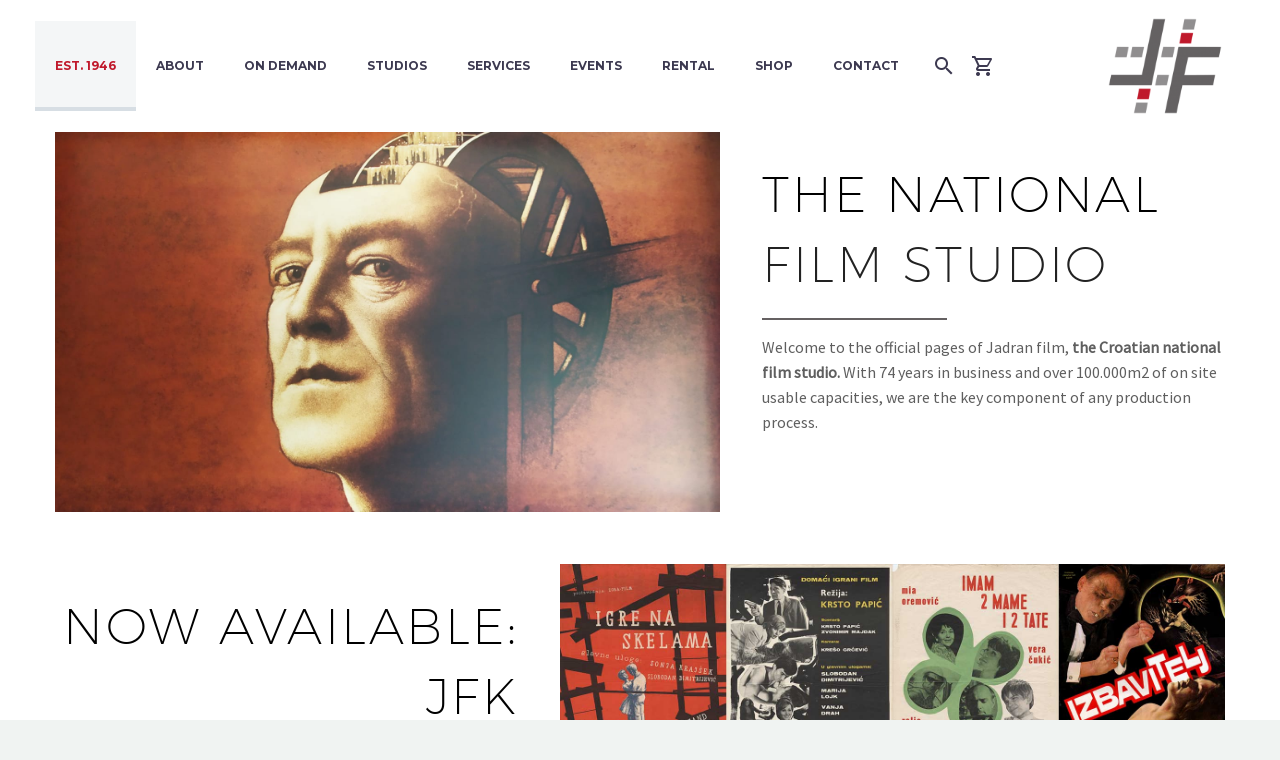

--- FILE ---
content_type: text/html; charset=UTF-8
request_url: https://jadran-film.com/
body_size: 11897
content:
<!-- This page is cached by the Hummingbird Performance plugin v3.6.0 - https://wordpress.org/plugins/hummingbird-performance/. --><!DOCTYPE html>
<!--[if IE 7]>
<html class="ie ie7" lang="en-US" xmlns:og="http://ogp.me/ns#" xmlns:fb="http://ogp.me/ns/fb#">
<![endif]-->
<!--[if IE 8]>
<html class="ie ie8" lang="en-US" xmlns:og="http://ogp.me/ns#" xmlns:fb="http://ogp.me/ns/fb#">
<![endif]-->
<!--[if !(IE 7) | !(IE 8) ]><!-->
<html lang="en-US" xmlns:og="http://ogp.me/ns#" xmlns:fb="http://ogp.me/ns/fb#">
<!--<![endif]-->
<head>
	<meta charset="UTF-8">
	<meta name="viewport" content="width=device-width, initial-scale=1.0" />
	<link rel="profile" href="https://gmpg.org/xfn/11">
	<link rel="pingback" href="https://jadran-film.com/xmlrpc.php">
	<title>Jadran Film &#8211; Official website</title>
<meta name='robots' content='max-image-preview:large' />
<script>window._wca = window._wca || [];</script>
<link rel='dns-prefetch' href='//stats.wp.com' />
<link rel='dns-prefetch' href='//fonts.googleapis.com' />
<link rel="alternate" type="application/rss+xml" title="Jadran Film &raquo; Feed" href="https://jadran-film.com/feed/" />
<link rel="alternate" type="application/rss+xml" title="Jadran Film &raquo; Comments Feed" href="https://jadran-film.com/comments/feed/" />
<link rel="alternate" type="application/rss+xml" title="Jadran Film &raquo; Welcome Comments Feed" href="https://jadran-film.com/homepage/feed/" />
<script type="text/javascript">
/* <![CDATA[ */
window._wpemojiSettings = {"baseUrl":"https:\/\/s.w.org\/images\/core\/emoji\/14.0.0\/72x72\/","ext":".png","svgUrl":"https:\/\/s.w.org\/images\/core\/emoji\/14.0.0\/svg\/","svgExt":".svg","source":{"concatemoji":"https:\/\/jadran-film.com\/wp-includes\/js\/wp-emoji-release.min.js?ver=6.4.7"}};
/*! This file is auto-generated */
!function(i,n){var o,s,e;function c(e){try{var t={supportTests:e,timestamp:(new Date).valueOf()};sessionStorage.setItem(o,JSON.stringify(t))}catch(e){}}function p(e,t,n){e.clearRect(0,0,e.canvas.width,e.canvas.height),e.fillText(t,0,0);var t=new Uint32Array(e.getImageData(0,0,e.canvas.width,e.canvas.height).data),r=(e.clearRect(0,0,e.canvas.width,e.canvas.height),e.fillText(n,0,0),new Uint32Array(e.getImageData(0,0,e.canvas.width,e.canvas.height).data));return t.every(function(e,t){return e===r[t]})}function u(e,t,n){switch(t){case"flag":return n(e,"\ud83c\udff3\ufe0f\u200d\u26a7\ufe0f","\ud83c\udff3\ufe0f\u200b\u26a7\ufe0f")?!1:!n(e,"\ud83c\uddfa\ud83c\uddf3","\ud83c\uddfa\u200b\ud83c\uddf3")&&!n(e,"\ud83c\udff4\udb40\udc67\udb40\udc62\udb40\udc65\udb40\udc6e\udb40\udc67\udb40\udc7f","\ud83c\udff4\u200b\udb40\udc67\u200b\udb40\udc62\u200b\udb40\udc65\u200b\udb40\udc6e\u200b\udb40\udc67\u200b\udb40\udc7f");case"emoji":return!n(e,"\ud83e\udef1\ud83c\udffb\u200d\ud83e\udef2\ud83c\udfff","\ud83e\udef1\ud83c\udffb\u200b\ud83e\udef2\ud83c\udfff")}return!1}function f(e,t,n){var r="undefined"!=typeof WorkerGlobalScope&&self instanceof WorkerGlobalScope?new OffscreenCanvas(300,150):i.createElement("canvas"),a=r.getContext("2d",{willReadFrequently:!0}),o=(a.textBaseline="top",a.font="600 32px Arial",{});return e.forEach(function(e){o[e]=t(a,e,n)}),o}function t(e){var t=i.createElement("script");t.src=e,t.defer=!0,i.head.appendChild(t)}"undefined"!=typeof Promise&&(o="wpEmojiSettingsSupports",s=["flag","emoji"],n.supports={everything:!0,everythingExceptFlag:!0},e=new Promise(function(e){i.addEventListener("DOMContentLoaded",e,{once:!0})}),new Promise(function(t){var n=function(){try{var e=JSON.parse(sessionStorage.getItem(o));if("object"==typeof e&&"number"==typeof e.timestamp&&(new Date).valueOf()<e.timestamp+604800&&"object"==typeof e.supportTests)return e.supportTests}catch(e){}return null}();if(!n){if("undefined"!=typeof Worker&&"undefined"!=typeof OffscreenCanvas&&"undefined"!=typeof URL&&URL.createObjectURL&&"undefined"!=typeof Blob)try{var e="postMessage("+f.toString()+"("+[JSON.stringify(s),u.toString(),p.toString()].join(",")+"));",r=new Blob([e],{type:"text/javascript"}),a=new Worker(URL.createObjectURL(r),{name:"wpTestEmojiSupports"});return void(a.onmessage=function(e){c(n=e.data),a.terminate(),t(n)})}catch(e){}c(n=f(s,u,p))}t(n)}).then(function(e){for(var t in e)n.supports[t]=e[t],n.supports.everything=n.supports.everything&&n.supports[t],"flag"!==t&&(n.supports.everythingExceptFlag=n.supports.everythingExceptFlag&&n.supports[t]);n.supports.everythingExceptFlag=n.supports.everythingExceptFlag&&!n.supports.flag,n.DOMReady=!1,n.readyCallback=function(){n.DOMReady=!0}}).then(function(){return e}).then(function(){var e;n.supports.everything||(n.readyCallback(),(e=n.source||{}).concatemoji?t(e.concatemoji):e.wpemoji&&e.twemoji&&(t(e.twemoji),t(e.wpemoji)))}))}((window,document),window._wpemojiSettings);
/* ]]> */
</script>
<link rel='stylesheet' id='wphb-1-css' href='https://jadran-film.com/wp-content/uploads/hummingbird-assets/075b6766b2ad298d7a9440255f013288.css' type='text/css' media='all' />
<style id='wphb-1-inline-css' type='text/css'>

		body:not(.compose-mode) .gem-icon-style-gradient span,
		body:not(.compose-mode) .gem-icon .gem-icon-half-1,
		body:not(.compose-mode) .gem-icon .gem-icon-half-2 {
			opacity: 0 !important;
			}
</style>
<link rel='stylesheet' id='thegem-google-fonts-css' href='//fonts.googleapis.com/css?family=Montserrat%3A700%2Cregular%7CSource+Sans+Pro%3Aregular%2C300&#038;subset=latin-ext%2Ccyrillic-ext%2Clatin%2Cvietnamese%2Ccyrillic%2Cgreek-ext%2Cgreek&#038;ver=6.4.7' type='text/css' media='all' />
<link rel='stylesheet' id='wphb-2-css' href='https://jadran-film.com/wp-content/uploads/hummingbird-assets/19f91341cf6984c8e6aacdd935e770a8.css' type='text/css' media='all' />
<style id='wphb-2-inline-css' type='text/css'>
.vc_custom_1588470353477{margin-bottom: 0px !important;padding-top: 85px !important;padding-bottom: 85px !important;background-color: #000000 !important;}.vc_custom_1588470642566{margin-bottom: 25px !important;}.vc_custom_1589105973200{margin-bottom: 10px !important;}.vc_custom_1589106269758{margin-bottom: 10px !important;}.vc_custom_1588470621242{margin-bottom: 25px !important;}.vc_custom_1589106017314{margin-bottom: 10px !important;}.vc_custom_1589106010459{margin-bottom: 10px !important;}.vc_custom_1588470680983{margin-bottom: 25px !important;}.vc_custom_1585912377949{margin-bottom: 10px !important;}.vc_custom_1585912392240{margin-bottom: 10px !important;}.vc_custom_1589110073953{padding-right: 30px !important;}
</style>
<style id='wp-emoji-styles-inline-css' type='text/css'>

	img.wp-smiley, img.emoji {
		display: inline !important;
		border: none !important;
		box-shadow: none !important;
		height: 1em !important;
		width: 1em !important;
		margin: 0 0.07em !important;
		vertical-align: -0.1em !important;
		background: none !important;
		padding: 0 !important;
	}
</style>
<link rel='stylesheet' id='wp-block-library-css' href='https://jadran-film.com/wp-includes/css/dist/block-library/style.min.css?ver=6.4.7' type='text/css' media='all' />
<style id='wp-block-library-inline-css' type='text/css'>
.has-text-align-justify{text-align:justify;}
</style>
<link rel='stylesheet' id='mediaelement-css' href='https://jadran-film.com/wp-includes/js/mediaelement/mediaelementplayer-legacy.min.css?ver=4.2.17' type='text/css' media='all' />
<link rel='stylesheet' id='wphb-3-css' href='https://jadran-film.com/wp-content/uploads/hummingbird-assets/9c5bd442df713d7bd086ce74b3fba92f.css' type='text/css' media='all' />
<link rel='stylesheet' id='wc-blocks-style-css' href='https://jadran-film.com/wp-content/uploads/hummingbird-assets/d36180f19cfda0d25877b28eecd65567.css' type='text/css' media='all' />
<style id='classic-theme-styles-inline-css' type='text/css'>
/*! This file is auto-generated */
.wp-block-button__link{color:#fff;background-color:#32373c;border-radius:9999px;box-shadow:none;text-decoration:none;padding:calc(.667em + 2px) calc(1.333em + 2px);font-size:1.125em}.wp-block-file__button{background:#32373c;color:#fff;text-decoration:none}
</style>
<style id='global-styles-inline-css' type='text/css'>
body{--wp--preset--color--black: #000000;--wp--preset--color--cyan-bluish-gray: #abb8c3;--wp--preset--color--white: #ffffff;--wp--preset--color--pale-pink: #f78da7;--wp--preset--color--vivid-red: #cf2e2e;--wp--preset--color--luminous-vivid-orange: #ff6900;--wp--preset--color--luminous-vivid-amber: #fcb900;--wp--preset--color--light-green-cyan: #7bdcb5;--wp--preset--color--vivid-green-cyan: #00d084;--wp--preset--color--pale-cyan-blue: #8ed1fc;--wp--preset--color--vivid-cyan-blue: #0693e3;--wp--preset--color--vivid-purple: #9b51e0;--wp--preset--gradient--vivid-cyan-blue-to-vivid-purple: linear-gradient(135deg,rgba(6,147,227,1) 0%,rgb(155,81,224) 100%);--wp--preset--gradient--light-green-cyan-to-vivid-green-cyan: linear-gradient(135deg,rgb(122,220,180) 0%,rgb(0,208,130) 100%);--wp--preset--gradient--luminous-vivid-amber-to-luminous-vivid-orange: linear-gradient(135deg,rgba(252,185,0,1) 0%,rgba(255,105,0,1) 100%);--wp--preset--gradient--luminous-vivid-orange-to-vivid-red: linear-gradient(135deg,rgba(255,105,0,1) 0%,rgb(207,46,46) 100%);--wp--preset--gradient--very-light-gray-to-cyan-bluish-gray: linear-gradient(135deg,rgb(238,238,238) 0%,rgb(169,184,195) 100%);--wp--preset--gradient--cool-to-warm-spectrum: linear-gradient(135deg,rgb(74,234,220) 0%,rgb(151,120,209) 20%,rgb(207,42,186) 40%,rgb(238,44,130) 60%,rgb(251,105,98) 80%,rgb(254,248,76) 100%);--wp--preset--gradient--blush-light-purple: linear-gradient(135deg,rgb(255,206,236) 0%,rgb(152,150,240) 100%);--wp--preset--gradient--blush-bordeaux: linear-gradient(135deg,rgb(254,205,165) 0%,rgb(254,45,45) 50%,rgb(107,0,62) 100%);--wp--preset--gradient--luminous-dusk: linear-gradient(135deg,rgb(255,203,112) 0%,rgb(199,81,192) 50%,rgb(65,88,208) 100%);--wp--preset--gradient--pale-ocean: linear-gradient(135deg,rgb(255,245,203) 0%,rgb(182,227,212) 50%,rgb(51,167,181) 100%);--wp--preset--gradient--electric-grass: linear-gradient(135deg,rgb(202,248,128) 0%,rgb(113,206,126) 100%);--wp--preset--gradient--midnight: linear-gradient(135deg,rgb(2,3,129) 0%,rgb(40,116,252) 100%);--wp--preset--font-size--small: 13px;--wp--preset--font-size--medium: 20px;--wp--preset--font-size--large: 36px;--wp--preset--font-size--x-large: 42px;--wp--preset--spacing--20: 0.44rem;--wp--preset--spacing--30: 0.67rem;--wp--preset--spacing--40: 1rem;--wp--preset--spacing--50: 1.5rem;--wp--preset--spacing--60: 2.25rem;--wp--preset--spacing--70: 3.38rem;--wp--preset--spacing--80: 5.06rem;--wp--preset--shadow--natural: 6px 6px 9px rgba(0, 0, 0, 0.2);--wp--preset--shadow--deep: 12px 12px 50px rgba(0, 0, 0, 0.4);--wp--preset--shadow--sharp: 6px 6px 0px rgba(0, 0, 0, 0.2);--wp--preset--shadow--outlined: 6px 6px 0px -3px rgba(255, 255, 255, 1), 6px 6px rgba(0, 0, 0, 1);--wp--preset--shadow--crisp: 6px 6px 0px rgba(0, 0, 0, 1);}:where(.is-layout-flex){gap: 0.5em;}:where(.is-layout-grid){gap: 0.5em;}body .is-layout-flow > .alignleft{float: left;margin-inline-start: 0;margin-inline-end: 2em;}body .is-layout-flow > .alignright{float: right;margin-inline-start: 2em;margin-inline-end: 0;}body .is-layout-flow > .aligncenter{margin-left: auto !important;margin-right: auto !important;}body .is-layout-constrained > .alignleft{float: left;margin-inline-start: 0;margin-inline-end: 2em;}body .is-layout-constrained > .alignright{float: right;margin-inline-start: 2em;margin-inline-end: 0;}body .is-layout-constrained > .aligncenter{margin-left: auto !important;margin-right: auto !important;}body .is-layout-constrained > :where(:not(.alignleft):not(.alignright):not(.alignfull)){max-width: var(--wp--style--global--content-size);margin-left: auto !important;margin-right: auto !important;}body .is-layout-constrained > .alignwide{max-width: var(--wp--style--global--wide-size);}body .is-layout-flex{display: flex;}body .is-layout-flex{flex-wrap: wrap;align-items: center;}body .is-layout-flex > *{margin: 0;}body .is-layout-grid{display: grid;}body .is-layout-grid > *{margin: 0;}:where(.wp-block-columns.is-layout-flex){gap: 2em;}:where(.wp-block-columns.is-layout-grid){gap: 2em;}:where(.wp-block-post-template.is-layout-flex){gap: 1.25em;}:where(.wp-block-post-template.is-layout-grid){gap: 1.25em;}.has-black-color{color: var(--wp--preset--color--black) !important;}.has-cyan-bluish-gray-color{color: var(--wp--preset--color--cyan-bluish-gray) !important;}.has-white-color{color: var(--wp--preset--color--white) !important;}.has-pale-pink-color{color: var(--wp--preset--color--pale-pink) !important;}.has-vivid-red-color{color: var(--wp--preset--color--vivid-red) !important;}.has-luminous-vivid-orange-color{color: var(--wp--preset--color--luminous-vivid-orange) !important;}.has-luminous-vivid-amber-color{color: var(--wp--preset--color--luminous-vivid-amber) !important;}.has-light-green-cyan-color{color: var(--wp--preset--color--light-green-cyan) !important;}.has-vivid-green-cyan-color{color: var(--wp--preset--color--vivid-green-cyan) !important;}.has-pale-cyan-blue-color{color: var(--wp--preset--color--pale-cyan-blue) !important;}.has-vivid-cyan-blue-color{color: var(--wp--preset--color--vivid-cyan-blue) !important;}.has-vivid-purple-color{color: var(--wp--preset--color--vivid-purple) !important;}.has-black-background-color{background-color: var(--wp--preset--color--black) !important;}.has-cyan-bluish-gray-background-color{background-color: var(--wp--preset--color--cyan-bluish-gray) !important;}.has-white-background-color{background-color: var(--wp--preset--color--white) !important;}.has-pale-pink-background-color{background-color: var(--wp--preset--color--pale-pink) !important;}.has-vivid-red-background-color{background-color: var(--wp--preset--color--vivid-red) !important;}.has-luminous-vivid-orange-background-color{background-color: var(--wp--preset--color--luminous-vivid-orange) !important;}.has-luminous-vivid-amber-background-color{background-color: var(--wp--preset--color--luminous-vivid-amber) !important;}.has-light-green-cyan-background-color{background-color: var(--wp--preset--color--light-green-cyan) !important;}.has-vivid-green-cyan-background-color{background-color: var(--wp--preset--color--vivid-green-cyan) !important;}.has-pale-cyan-blue-background-color{background-color: var(--wp--preset--color--pale-cyan-blue) !important;}.has-vivid-cyan-blue-background-color{background-color: var(--wp--preset--color--vivid-cyan-blue) !important;}.has-vivid-purple-background-color{background-color: var(--wp--preset--color--vivid-purple) !important;}.has-black-border-color{border-color: var(--wp--preset--color--black) !important;}.has-cyan-bluish-gray-border-color{border-color: var(--wp--preset--color--cyan-bluish-gray) !important;}.has-white-border-color{border-color: var(--wp--preset--color--white) !important;}.has-pale-pink-border-color{border-color: var(--wp--preset--color--pale-pink) !important;}.has-vivid-red-border-color{border-color: var(--wp--preset--color--vivid-red) !important;}.has-luminous-vivid-orange-border-color{border-color: var(--wp--preset--color--luminous-vivid-orange) !important;}.has-luminous-vivid-amber-border-color{border-color: var(--wp--preset--color--luminous-vivid-amber) !important;}.has-light-green-cyan-border-color{border-color: var(--wp--preset--color--light-green-cyan) !important;}.has-vivid-green-cyan-border-color{border-color: var(--wp--preset--color--vivid-green-cyan) !important;}.has-pale-cyan-blue-border-color{border-color: var(--wp--preset--color--pale-cyan-blue) !important;}.has-vivid-cyan-blue-border-color{border-color: var(--wp--preset--color--vivid-cyan-blue) !important;}.has-vivid-purple-border-color{border-color: var(--wp--preset--color--vivid-purple) !important;}.has-vivid-cyan-blue-to-vivid-purple-gradient-background{background: var(--wp--preset--gradient--vivid-cyan-blue-to-vivid-purple) !important;}.has-light-green-cyan-to-vivid-green-cyan-gradient-background{background: var(--wp--preset--gradient--light-green-cyan-to-vivid-green-cyan) !important;}.has-luminous-vivid-amber-to-luminous-vivid-orange-gradient-background{background: var(--wp--preset--gradient--luminous-vivid-amber-to-luminous-vivid-orange) !important;}.has-luminous-vivid-orange-to-vivid-red-gradient-background{background: var(--wp--preset--gradient--luminous-vivid-orange-to-vivid-red) !important;}.has-very-light-gray-to-cyan-bluish-gray-gradient-background{background: var(--wp--preset--gradient--very-light-gray-to-cyan-bluish-gray) !important;}.has-cool-to-warm-spectrum-gradient-background{background: var(--wp--preset--gradient--cool-to-warm-spectrum) !important;}.has-blush-light-purple-gradient-background{background: var(--wp--preset--gradient--blush-light-purple) !important;}.has-blush-bordeaux-gradient-background{background: var(--wp--preset--gradient--blush-bordeaux) !important;}.has-luminous-dusk-gradient-background{background: var(--wp--preset--gradient--luminous-dusk) !important;}.has-pale-ocean-gradient-background{background: var(--wp--preset--gradient--pale-ocean) !important;}.has-electric-grass-gradient-background{background: var(--wp--preset--gradient--electric-grass) !important;}.has-midnight-gradient-background{background: var(--wp--preset--gradient--midnight) !important;}.has-small-font-size{font-size: var(--wp--preset--font-size--small) !important;}.has-medium-font-size{font-size: var(--wp--preset--font-size--medium) !important;}.has-large-font-size{font-size: var(--wp--preset--font-size--large) !important;}.has-x-large-font-size{font-size: var(--wp--preset--font-size--x-large) !important;}
.wp-block-navigation a:where(:not(.wp-element-button)){color: inherit;}
:where(.wp-block-post-template.is-layout-flex){gap: 1.25em;}:where(.wp-block-post-template.is-layout-grid){gap: 1.25em;}
:where(.wp-block-columns.is-layout-flex){gap: 2em;}:where(.wp-block-columns.is-layout-grid){gap: 2em;}
.wp-block-pullquote{font-size: 1.5em;line-height: 1.6;}
</style>
<link rel='stylesheet' id='contact-form-7-css' href='https://jadran-film.com/wp-content/uploads/hummingbird-assets/acfb0f20081439e11c0d0719d5506c2b.css' type='text/css' media='all' />
<style id='woocommerce-inline-inline-css' type='text/css'>
.woocommerce form .form-row .required { visibility: visible; }
</style>
<link rel='stylesheet' id='wphb-4-css' href='https://jadran-film.com/wp-content/uploads/hummingbird-assets/19a0bb4d7175769ac684c6c278fa68af.css' type='text/css' media='all' />
<link rel='stylesheet' id='jetpack_css-css' href='https://jadran-film.com/wp-content/uploads/hummingbird-assets/c9cafeef6dd70be5cb9431d2aa968f4f.css' type='text/css' media='all' />
<script type="text/javascript" id="thegem-settings-init-js-extra">
/* <![CDATA[ */
var gemSettings = {"isTouch":"","forcedLasyDisabled":"","tabletPortrait":"1","tabletLandscape":"","topAreaMobileDisable":"","parallaxDisabled":"","fillTopArea":"","themePath":"https:\/\/jadran-film.com\/wp-content\/themes\/thegem","rootUrl":"https:\/\/jadran-film.com","mobileEffectsEnabled":"","isRTL":""};
/* ]]> */
</script>
<script type="text/javascript" src="https://jadran-film.com/wp-content/uploads/hummingbird-assets/4a27b510a75f915d394763d697ab94be.js" id="thegem-settings-init-js"></script>
<script type="text/javascript" src="https://jadran-film.com/wp-content/uploads/hummingbird-assets/4a13fd2c8dc1d07d53557400930ccf78.js" id="thegem-fullwidth-optimizer-js"></script>
<!--[if lt IE 9]>
<script type="text/javascript" src="https://jadran-film.com/wp-content/uploads/hummingbird-assets/8030a73fe4f7a8d031370436e6d95cc8.js" id="html5-js"></script>
<![endif]-->
<script type="text/javascript" src="https://jadran-film.com/wp-content/uploads/hummingbird-assets/e8621abda75f405ca8a6c3b01de7d9b4.js" id="wphb-5-js"></script>
<script type="text/javascript" id="wphb-6-js-extra">
/* <![CDATA[ */
var wc_add_to_cart_params = {"ajax_url":"\/wp-admin\/admin-ajax.php","wc_ajax_url":"\/?wc-ajax=%%endpoint%%","i18n_view_cart":"View cart","cart_url":"https:\/\/jadran-film.com\/cart\/","is_cart":"","cart_redirect_after_add":"no"};
/* ]]> */
</script>
<script type="text/javascript" src="https://jadran-film.com/wp-content/uploads/hummingbird-assets/53fdc111298f13c1bd67806165c02dbd.js" id="wphb-6-js"></script>
<link rel="https://api.w.org/" href="https://jadran-film.com/wp-json/" /><link rel="alternate" type="application/json" href="https://jadran-film.com/wp-json/wp/v2/pages/849" /><link rel="EditURI" type="application/rsd+xml" title="RSD" href="https://jadran-film.com/xmlrpc.php?rsd" />
<meta name="generator" content="WordPress 6.4.7" />
<meta name="generator" content="WooCommerce 7.1.0" />
<link rel="canonical" href="https://jadran-film.com/" />
<link rel='shortlink' href='https://jadran-film.com/' />
<link rel="alternate" type="application/json+oembed" href="https://jadran-film.com/wp-json/oembed/1.0/embed?url=https%3A%2F%2Fjadran-film.com%2F" />
<link rel="alternate" type="text/xml+oembed" href="https://jadran-film.com/wp-json/oembed/1.0/embed?url=https%3A%2F%2Fjadran-film.com%2F&#038;format=xml" />
	<style>img#wpstats{display:none}</style>
			<noscript><style>.woocommerce-product-gallery{ opacity: 1 !important; }</style></noscript>
	<meta name="generator" content="Powered by WPBakery Page Builder - drag and drop page builder for WordPress."/>
<link rel="icon" href="https://jadran-film.com/wp-content/uploads/2020/04/logojf.png" sizes="32x32" />
<link rel="icon" href="https://jadran-film.com/wp-content/uploads/2020/04/logojf.png" sizes="192x192" />
<link rel="apple-touch-icon" href="https://jadran-film.com/wp-content/uploads/2020/04/logojf.png" />
<meta name="msapplication-TileImage" content="https://jadran-film.com/wp-content/uploads/2020/04/logojf.png" />
<script>if(document.querySelector('[data-type="vc_custom-css"]')) {document.head.appendChild(document.querySelector('[data-type="vc_custom-css"]'));}</script><style type="text/css" data-type="vc_custom-css">body .vc_separator.vc_separator_align_center > * {
    padding: 0;
}
body .pricing-table-style-5 .pricing-footer,
body .pricing-table-style-5 .pricing-row{
    background-color: #404040;
}
body .pricing-table-style-5 .pricing-row:nth-child(odd) {
    background-color: #515151;
}
body .pricing-table-style-5 .pricing-price {
    background-color: #565656 !important;
}
body .pricing-table-style-5 .highlighted .pricing-price {
    background-color: #565656 !important;
}
body .pricing-table-style-5 .svg_pricing{
    fill: #d0caa5 !important;
}
body .pricing-table-style-5 .pricing-column-top-choice-text{
    color: #fff !important;
}
body .gem-contacts-item.gem-contacts-address{
    padding-bottom: 50px;
}
body .hover-vertical-sliding .portfolio-item .image .links .overlay-line:after {
    background-color: #404040;
}
body .z-index{
    position: relative;
    z-index: 100;
}</style><noscript><style> .wpb_animate_when_almost_visible { opacity: 1; }</style></noscript>
</head>


<body data-rsssl=1 class="home page-template-default page page-id-849 theme-thegem woocommerce-no-js mobile-cart-position-top wpb-js-composer js-comp-ver-6.9.0 vc_responsive">




<div id="page" class="layout-fullwidth header-style-1">

			<a href="#page" class="scroll-top-button"></a>
	
	
		
		<div id="site-header-wrapper"  class=" " >

			
			
			<header id="site-header" class="site-header animated-header mobile-menu-layout-slide-horizontal" role="banner">
								
								<div class="container">
					<div class="header-main logo-position-right header-layout-default header-style-1">
																														<nav id="primary-navigation" class="site-navigation primary-navigation" role="navigation">
										<button class="menu-toggle dl-trigger">Primary Menu<span class="menu-line-1"></span><span class="menu-line-2"></span><span class="menu-line-3"></span></button><div class="mobile-menu-slide-wrapper left"><button class="mobile-menu-slide-close"></button>										<ul id="primary-menu" class="nav-menu styled no-responsive"><li id="menu-item-879" class="menu-item menu-item-type-post_type menu-item-object-page menu-item-home current-menu-item page_item page-item-849 current_page_item menu-item-879 megamenu-first-element menu-item-active"><a href="https://jadran-film.com/">EST. 1946</a></li>
<li id="menu-item-923" class="menu-item menu-item-type-post_type menu-item-object-page menu-item-has-children menu-item-parent menu-item-923 megamenu-first-element"><a href="https://jadran-film.com/about/">ABOUT</a><span class="menu-item-parent-toggle"></span>
<ul class="sub-menu styled ">
	<li id="menu-item-922" class="menu-item menu-item-type-post_type menu-item-object-page menu-item-922 megamenu-first-element"><a href="https://jadran-film.com/heritrage/">TRADITION</a></li>
	<li id="menu-item-1667" class="menu-item menu-item-type-custom menu-item-object-custom menu-item-1667 megamenu-first-element"><a href="https://jadran-film.com/category/news/">NEWS</a></li>
</ul>
</li>
<li id="menu-item-2427" class="menu-item menu-item-type-post_type menu-item-object-page menu-item-2427 megamenu-first-element"><a href="https://jadran-film.com/on-demand/">ON DEMAND</a></li>
<li id="menu-item-1524" class="menu-item menu-item-type-custom menu-item-object-custom menu-item-has-children menu-item-parent menu-item-1524 megamenu-enable megamenu-style-default megamenu-first-element"><a href="#">STUDIOS</a><span class="menu-item-parent-toggle"></span>
<ul class="sub-menu styled megamenu-empty-right megamenu-empty-top megamenu-empty-bottom" data-megamenu-columns="3"  style="padding-left:20px; padding-right:0px; padding-top:0px; padding-bottom:0px; ">
	<li id="menu-item-1526" class="menu-item menu-item-type-post_type menu-item-object-page menu-item-1526 megamenu-first-element" style="width: 300px;" ><span class="megamenu-column-header"><a href="https://jadran-film.com/studio-1/">STUDIO 1</a></span></li>
	<li id="menu-item-1525" class="menu-item menu-item-type-post_type menu-item-object-page menu-item-1525" style="width: 300px;" ><span class="megamenu-column-header"><a href="https://jadran-film.com/studio-2/">STUDIO 2</a></span></li>
	<li id="menu-item-1571" class="menu-item menu-item-type-post_type menu-item-object-page menu-item-1571" style="width: 300px;" ><span class="megamenu-column-header"><a href="https://jadran-film.com/studio-3/">STUDIO 3</a></span></li>
	<li class="megamenu-new-row"></li><li id="menu-item-1570" class="menu-item menu-item-type-post_type menu-item-object-page menu-item-1570 megamenu-first-element" style="width: 300px;" ><span class="megamenu-column-header"><a href="https://jadran-film.com/studio-4/">STUDIO 4</a></span></li>
	<li id="menu-item-1569" class="menu-item menu-item-type-post_type menu-item-object-page menu-item-1569" style="width: 300px;" ><span class="megamenu-column-header"><a href="https://jadran-film.com/studio-5/">STUDIO 5</a></span></li>
</ul>
</li>
<li id="menu-item-885" class="menu-item menu-item-type-post_type menu-item-object-page menu-item-885"><a href="https://jadran-film.com/services/">SERVICES</a></li>
<li id="menu-item-4640" class="menu-item menu-item-type-post_type menu-item-object-page menu-item-4640"><a href="https://jadran-film.com/jadran-film-event-center/">EVENTS</a></li>
<li id="menu-item-2330" class="menu-item menu-item-type-post_type menu-item-object-page menu-item-has-children menu-item-parent menu-item-2330 megamenu-enable megamenu-style-default megamenu-first-element"><a href="https://jadran-film.com/rental/">RENTAL</a><span class="menu-item-parent-toggle"></span>
<ul class="sub-menu styled megamenu-empty-right megamenu-empty-top megamenu-empty-bottom" data-megamenu-columns="3"  style="padding-left:20px; padding-right:0px; padding-top:0px; padding-bottom:0px; ">
	<li id="menu-item-2331" class="menu-item menu-item-type-post_type menu-item-object-page menu-item-has-children menu-item-parent menu-item-2331 megamenu-first-element" style="width: 300px;" ><span class="megamenu-column-header"><a href="https://jadran-film.com/rental/cameras-4/">Cameras</a></span><span class="menu-item-parent-toggle"></span>
	<ul class="sub-menu styled ">
		<li id="menu-item-2333" class="menu-item menu-item-type-post_type menu-item-object-page menu-item-2333"><a href="https://jadran-film.com/rental/cameras-4/camcorders/">Camcorders</a></li>
		<li id="menu-item-2334" class="menu-item menu-item-type-post_type menu-item-object-page menu-item-2334"><a href="https://jadran-film.com/rental/cameras-4/digital-cinema/">Digital Cinema</a></li>
		<li id="menu-item-2335" class="menu-item menu-item-type-post_type menu-item-object-page menu-item-2335"><a href="https://jadran-film.com/rental/cameras-4/dslr/">DSLR</a></li>
		<li id="menu-item-2336" class="menu-item menu-item-type-post_type menu-item-object-page menu-item-2336"><a href="https://jadran-film.com/rental/cameras-4/lenses/">Lenses</a></li>
		<li id="menu-item-2332" class="menu-item menu-item-type-post_type menu-item-object-page menu-item-2332"><a href="https://jadran-film.com/rental/cameras-4/accessories/">Accessories</a></li>
	</ul>
</li>
	<li id="menu-item-2337" class="menu-item menu-item-type-post_type menu-item-object-page menu-item-has-children menu-item-parent menu-item-2337" style="width: 300px;" ><span class="megamenu-column-header"><a href="https://jadran-film.com/rental/light/">Light</a></span><span class="menu-item-parent-toggle"></span>
	<ul class="sub-menu styled ">
		<li id="menu-item-2339" class="menu-item menu-item-type-post_type menu-item-object-page menu-item-2339"><a href="https://jadran-film.com/rental/light/hmi-fresnel-ff/">HMI Fresnel FF</a></li>
		<li id="menu-item-2340" class="menu-item menu-item-type-post_type menu-item-object-page menu-item-2340"><a href="https://jadran-film.com/rental/light/hmi-fresnel-magnetic/">HMI Fresnel Magnetic</a></li>
		<li id="menu-item-2341" class="menu-item menu-item-type-post_type menu-item-object-page menu-item-2341"><a href="https://jadran-film.com/rental/light/hmi-par-ff/">HMI Par FF</a></li>
		<li id="menu-item-2342" class="menu-item menu-item-type-post_type menu-item-object-page menu-item-2342"><a href="https://jadran-film.com/rental/light/kino-flo/">Kino Flo</a></li>
		<li id="menu-item-2343" class="menu-item menu-item-type-post_type menu-item-object-page menu-item-2343"><a href="https://jadran-film.com/rental/light/led/">LED</a></li>
		<li id="menu-item-2346" class="menu-item menu-item-type-post_type menu-item-object-page menu-item-2346"><a href="https://jadran-film.com/rental/light/tungsten-fresnel/">Tungsten Fresnel</a></li>
		<li id="menu-item-2347" class="menu-item menu-item-type-post_type menu-item-object-page menu-item-2347"><a href="https://jadran-film.com/rental/light/tungsten-open-face/">Tungsten open face</a></li>
		<li id="menu-item-2344" class="menu-item menu-item-type-post_type menu-item-object-page menu-item-2344"><a href="https://jadran-film.com/rental/light/lighting-grip/">Lighting grip</a></li>
		<li id="menu-item-2345" class="menu-item menu-item-type-post_type menu-item-object-page menu-item-2345"><a href="https://jadran-film.com/rental/light/lighting-stands/">Lighting stands</a></li>
		<li id="menu-item-2338" class="menu-item menu-item-type-post_type menu-item-object-page menu-item-2338"><a href="https://jadran-film.com/rental/light/frames-and-textiles/">Frames and Textiles</a></li>
	</ul>
</li>
</ul>
</li>
<li id="menu-item-1532" class="menu-item menu-item-type-custom menu-item-object-custom menu-item-1532 megamenu-enable megamenu-style-default megamenu-first-element"><a href="https://jadran-film.com/shop">SHOP</a></li>
<li id="menu-item-1533" class="menu-item menu-item-type-post_type menu-item-object-page menu-item-1533 megamenu-first-element"><a href="https://jadran-film.com/contact/">CONTACT</a></li>
<li class="menu-item menu-item-search"><a href="#"></a><div class="minisearch"><form role="search" id="searchform" class="sf" action="https://jadran-film.com/" method="GET"><input id="searchform-input" class="sf-input" type="text" placeholder="Search..." name="s"><span class="sf-submit-icon"></span><input id="searchform-submit" class="sf-submit" type="submit" value=""></form></div></li><li class="menu-item menu-item-cart not-dlmenu"><a href="https://jadran-film.com/cart/" class="minicart-menu-link empty"><span class="minicart-item-count">0</span></a><div class="minicart"><div class="widget_shopping_cart_content"><div class="mobile-cart-header"><div class="mobile-cart-header-title title-h6">Cart</div><a class="mobile-cart-header-close" href="#"><span class="cart-close-line-1"></span><span class="cart-close-line-2"></span></a></div>
<ul class="cart_list product_list_widget ">

	
		<li class="empty">No products in the cart.</li>

	
</ul><!-- end product list -->


</div></div></li><li class="menu-item menu-item-widgets mobile-only"><div class="menu-item-socials">			<div class="socials inline-inside">
															<a class="socials-item" href="#"
						   target="_blank" title="Facebook"><i
									class="socials-item-icon facebook "></i></a>
																				<a class="socials-item" href="#"
						   target="_blank" title="LinkedIn"><i
									class="socials-item-icon linkedin "></i></a>
																				<a class="socials-item" href="#"
						   target="_blank" title="Twitter"><i
									class="socials-item-icon twitter "></i></a>
																				<a class="socials-item" href="#"
						   target="_blank" title="Instagram"><i
									class="socials-item-icon instagram "></i></a>
																				<a class="socials-item" href="#"
						   target="_blank" title="Pinterest"><i
									class="socials-item-icon pinterest "></i></a>
																																															<a class="socials-item" href="#"
						   target="_blank" title="YouTube"><i
									class="socials-item-icon youtube "></i></a>
																																																																																																																																																																																																																																					
			</div>
			</div></li></ul>										</div>									</nav>
																						<div class="site-title">
										<div class="site-logo" style="width:120px;">
			<a href="https://jadran-film.com/" rel="home">
									<span class="logo"><img src="https://jadran-film.com/wp-content/uploads/thegem-logos/logo_14e85622afda64e32de5e020cfa5f850_1x.png" srcset="https://jadran-film.com/wp-content/uploads/thegem-logos/logo_14e85622afda64e32de5e020cfa5f850_1x.png 1x,https://jadran-film.com/wp-content/uploads/thegem-logos/logo_14e85622afda64e32de5e020cfa5f850_2x.png 2x,https://jadran-film.com/wp-content/uploads/thegem-logos/logo_14e85622afda64e32de5e020cfa5f850_3x.png 3x" alt="Jadran Film" style="width:120px;" class="default"/><img src="https://jadran-film.com/wp-content/uploads/thegem-logos/logo_14e85622afda64e32de5e020cfa5f850_1x.png" srcset="https://jadran-film.com/wp-content/uploads/thegem-logos/logo_14e85622afda64e32de5e020cfa5f850_1x.png 1x,https://jadran-film.com/wp-content/uploads/thegem-logos/logo_14e85622afda64e32de5e020cfa5f850_2x.png 2x,https://jadran-film.com/wp-content/uploads/thegem-logos/logo_14e85622afda64e32de5e020cfa5f850_3x.png 3x" alt="Jadran Film" style="width:120px;" class="small"/></span>
							</a>
		</div>
									</div>
							<div class="mobile-cart"><a href="https://jadran-film.com/cart/" class="minicart-menu-link temp empty"><span class="minicart-item-count">0</span></a></div><div class="mobile-minicart-overlay"></div>											</div>
				</div>
							</header><!-- #site-header -->
					</div><!-- #site-header-wrapper -->

	
	<div id="main" class="site-main">

<div id="main-content" class="main-content">


<div class="block-content no-top-margin">
	<div class="container">
		<div class="panel row">

			<div class="panel-center col-xs-12">
				<article id="post-849" class="post-849 page type-page status-publish">

					<div class="entry-content post-content">
                        
                        
						    
						
						<div id="vc_row-697fef205f546" class="vc_row wpb_row vc_row-fluid"><div class="wpb_column vc_column_container vc_col-sm-12 vc_col-lg-7 vc_col-md-6"><div class="vc_column-inner "><div class="wpb_wrapper"><div class="centered-box gem-image-centered-box"><div class="gem-image gem-wrapbox gem-wrapbox-style-default gem-wrapbox-position-centered"  style=""><div class="gem-wrapbox-inner " ><img decoding="async" class="gem-wrapbox-element img-responsive" src="https://jadran-film.com/wp-content/uploads/2020/06/NASLOVNA.jpeg" alt=""/></div></div></div></div></div></div><div class="wpb_column vc_column_container vc_col-sm-12 vc_col-lg-5 vc_col-md-6"><div class="vc_column-inner "><div class="wpb_wrapper"><div class="clearboth"></div><style>#thegem-divider-697fef2066517 {margin-top: 26px !important;}</style><div id="thegem-divider-697fef2066517" class="gem-divider  " style="" ></div>
	<div class="wpb_text_column wpb_content_element  wpb_animate_when_almost_visible wpb_bottom-to-top bottom-to-top" >
		<div class="wpb_wrapper">
			<div class="title-h1"><span class="light" style="color: #000000;">The NATIONAL </span><span class="light">FILM STUDIO</span></div>

		</div>
	</div>
<div class="vc_separator wpb_content_element vc_separator_align_center vc_sep_width_40 vc_sep_border_width_2 vc_sep_pos_align_left vc_separator_no_text  wpb_animate_when_almost_visible wpb_left-to-right left-to-right"><span class="vc_sep_holder vc_sep_holder_l"><span  style="border-color:#656162;" class="vc_sep_line"></span></span><span class="vc_sep_holder vc_sep_holder_r"><span  style="border-color:#656162;" class="vc_sep_line"></span></span>
</div>
	<div class="wpb_text_column wpb_content_element  wpb_animate_when_almost_visible wpb_bottom-to-top bottom-to-top" >
		<div class="wpb_wrapper">
			<p>Welcome to the official pages of Jadran film, <strong>the Croatian national film studio.</strong> With 74 years in business and over 100.000m2 of on site usable capacities, we are the key component of any production process.</p>

		</div>
	</div>

	<div class="wpb_text_column wpb_content_element  wpb_animate_when_almost_visible wpb_bottom-to-top bottom-to-top" >
		<div class="wpb_wrapper">
			
		</div>
	</div>
<div class="clearboth"></div><style>#thegem-divider-697fef2067507 {margin-top: 30px !important;}</style><div id="thegem-divider-697fef2067507" class="gem-divider  " style="" ></div><div class="gem-button-container gem-button-position-left     lazy-loading"><a class="gem-button gem-button-size-medium gem-button-style-outline gem-button-text-weight-thin gem-button-border-1 lazy-loading-item"data-ll-effect="drop-right-without-wrap" style="border-radius: 0px;border-color: #979797;color: #979797;" onmouseleave="this.style.borderColor='#979797';this.style.backgroundColor='transparent';this.style.color='#979797';" onmouseenter="this.style.borderColor='#979797';this.style.backgroundColor='#c01a32';this.style.color='#ffffff';" href="https://jadran-film.com/services/" target="_self">explore</a></div> </div></div></div></div><div id="vc_row-697fef2067aa3" class="vc_row wpb_row vc_row-fluid"><div class="wpb_column vc_column_container vc_col-sm-12 vc_col-lg-5 vc_col-md-6"><div class="vc_column-inner "><div class="wpb_wrapper"><div class="clearboth"></div><style>#thegem-divider-697fef2067ebc {margin-top: 26px !important;}</style><div id="thegem-divider-697fef2067ebc" class="gem-divider  " style="" ></div>
	<div class="wpb_text_column wpb_content_element  wpb_animate_when_almost_visible wpb_bottom-to-top bottom-to-top" >
		<div class="wpb_wrapper">
			<div class="title-h1" style="text-align: right;"><span class="light" style="color: #000000;">NOW AVAILABLE: jfk</span></div>

		</div>
	</div>
<div class="vc_separator wpb_content_element vc_separator_align_center vc_sep_width_40 vc_sep_border_width_2 vc_sep_pos_align_right vc_separator_no_text  wpb_animate_when_almost_visible wpb_right-to-left right-to-left"><span class="vc_sep_holder vc_sep_holder_l"><span  style="border-color:#646162;" class="vc_sep_line"></span></span><span class="vc_sep_holder vc_sep_holder_r"><span  style="border-color:#646162;" class="vc_sep_line"></span></span>
</div>
	<div class="wpb_text_column wpb_content_element  wpb_animate_when_almost_visible wpb_bottom-to-top bottom-to-top" >
		<div class="wpb_wrapper">
			<p style="text-align: right;"><span style="color: #656163;">Complete collection of Jadran Film Classics is now available for streaming via video on demand platform. Get your favorite classic and choose either a pay for view or a subscription model.</span></p>

		</div>
	</div>
<div class="clearboth"></div><style>#thegem-divider-697fef2068445 {margin-top: 22px !important;}</style><div id="thegem-divider-697fef2068445" class="gem-divider  " style="" ></div>
	<div class="wpb_text_column wpb_content_element  wpb_animate_when_almost_visible wpb_bottom-to-top bottom-to-top" >
		<div class="wpb_wrapper">
			<p style="text-align: right;"><span style="color: #b3b3b3;">In an unprecedented move, we have decided to make the whole collection available online. This means over 70 years of cinematographic art and countless hours of streaming is now available no matter where you are located.    </span></p>

		</div>
	</div>
<div class="clearboth"></div><style>#thegem-divider-697fef20685e9 {margin-top: 40px !important;}</style><div id="thegem-divider-697fef20685e9" class="gem-divider  " style="" ></div><div class="gem-button-container gem-button-position-right     lazy-loading"><a class="gem-button gem-button-size-medium gem-button-style-outline gem-button-text-weight-thin gem-button-border-1 lazy-loading-item"data-ll-effect="drop-right-without-wrap" style="border-radius: 0px;border-color: #979797;color: #979797;" onmouseleave="this.style.borderColor='#979797';this.style.backgroundColor='transparent';this.style.color='#979797';" onmouseenter="this.style.borderColor='#979797';this.style.backgroundColor='#c01a32';this.style.color='#ffffff';" href="" target="_self">explore</a></div> </div></div></div><div class="wpb_column vc_column_container vc_col-sm-12 vc_col-lg-7 vc_col-md-6"><div class="vc_column-inner "><div class="wpb_wrapper"><div class="centered-box gem-image-centered-box"><div class="gem-image gem-wrapbox gem-wrapbox-style-default gem-wrapbox-position-centered"  style=""><div class="gem-wrapbox-inner " ><img decoding="async" class="gem-wrapbox-element img-responsive" src="https://jadran-film.com/wp-content/uploads/2020/05/5.jpg" alt=""/></div></div></div></div></div></div></div><div id="vc_row-697fef206904c" class="vc_row wpb_row vc_row-fluid"><div class="wpb_column vc_column_container vc_col-sm-12 vc_col-lg-7 vc_col-md-6"><div class="vc_column-inner "><div class="wpb_wrapper"><div class="centered-box gem-image-centered-box"><div class="gem-image gem-wrapbox gem-wrapbox-style-default gem-wrapbox-position-centered"  style=""><div class="gem-wrapbox-inner " ><img decoding="async" class="gem-wrapbox-element img-responsive" src="https://jadran-film.com/wp-content/uploads/2020/06/15.jpg" alt=""/></div></div></div></div></div></div><div class="wpb_column vc_column_container vc_col-sm-12 vc_col-lg-5 vc_col-md-6"><div class="vc_column-inner "><div class="wpb_wrapper"><div class="clearboth"></div><style>#thegem-divider-697fef206996c {margin-top: 26px !important;}</style><div id="thegem-divider-697fef206996c" class="gem-divider  " style="" ></div>
	<div class="wpb_text_column wpb_content_element  wpb_animate_when_almost_visible wpb_bottom-to-top bottom-to-top" >
		<div class="wpb_wrapper">
			<div class="title-h1"><span class="light" style="color: #000000;">SHOP NOW: JFK MOVIE POSTERS</span></div>

		</div>
	</div>
<div class="vc_separator wpb_content_element vc_separator_align_center vc_sep_width_40 vc_sep_border_width_2 vc_sep_pos_align_left vc_separator_no_text  wpb_animate_when_almost_visible wpb_left-to-right left-to-right"><span class="vc_sep_holder vc_sep_holder_l"><span  style="border-color:#656162;" class="vc_sep_line"></span></span><span class="vc_sep_holder vc_sep_holder_r"><span  style="border-color:#656162;" class="vc_sep_line"></span></span>
</div>
	<div class="wpb_text_column wpb_content_element  wpb_animate_when_almost_visible wpb_bottom-to-top bottom-to-top" >
		<div class="wpb_wrapper">
			<p>Over 150 different movie posters have been added to JF  Shop section and are available for purchase. Shipping worldwide and sending within few days, make sure you catch the the opportunity to own some of the greatest movie posters  made to visually represent over 70 years of filming tradition.</p>

		</div>
	</div>
<div class="clearboth"></div><style>#thegem-divider-697fef2069ee9 {margin-top: 22px !important;}</style><div id="thegem-divider-697fef2069ee9" class="gem-divider  " style="" ></div>
	<div class="wpb_text_column wpb_content_element  wpb_animate_when_almost_visible wpb_bottom-to-top bottom-to-top" >
		<div class="wpb_wrapper">
			
		</div>
	</div>
<div class="clearboth"></div><style>#thegem-divider-697fef206a058 {margin-top: 22px !important;}</style><div id="thegem-divider-697fef206a058" class="gem-divider  " style="" ></div><div class="gem-button-container gem-button-position-left     lazy-loading"><a class="gem-button gem-button-size-medium gem-button-style-outline gem-button-text-weight-thin gem-button-border-1 lazy-loading-item"data-ll-effect="drop-right-without-wrap" style="border-radius: 0px;border-color: #979797;color: #979797;" onmouseleave="this.style.borderColor='#979797';this.style.backgroundColor='transparent';this.style.color='#979797';" onmouseenter="this.style.borderColor='#979797';this.style.backgroundColor='#c01a32';this.style.color='#ffffff';" href="https://shop.jadran-film.com/kategorija-proizvoda/filmski-plakati/" target="_self">GO TO SHOP</a></div> </div></div></div></div><div id="vc_row-697fef206a719" class="vc_row wpb_row vc_row-fluid"><div class="wpb_column vc_column_container vc_col-sm-12 vc_col-lg-7 vc_col-md-6"><div class="vc_column-inner "><div class="wpb_wrapper">
	<div class="wpb_text_column wpb_content_element  wpb_animate_when_almost_visible wpb_bottom-to-top bottom-to-top" >
		<div class="wpb_wrapper">
			<div class="title-h1"><span class="light" style="color: #000000;">News &amp; updates </span></div>

		</div>
	</div>
<div class="vc_separator wpb_content_element vc_separator_align_center vc_sep_width_40 vc_sep_border_width_2 vc_sep_pos_align_left vc_separator_no_text  wpb_animate_when_almost_visible wpb_left-to-right left-to-right"><span class="vc_sep_holder vc_sep_holder_l"><span  style="border-color:#656162;" class="vc_sep_line"></span></span><span class="vc_sep_holder vc_sep_holder_r"><span  style="border-color:#656162;" class="vc_sep_line"></span></span>
</div>
<div class="vc_grid-container-wrapper vc_clearfix vc_grid-animation-none">
	<div class="vc_grid-container vc_clearfix wpb_content_element vc_masonry_grid" data-initial-loading-animation="none" data-vc-grid-settings="{&quot;page_id&quot;:849,&quot;style&quot;:&quot;all-masonry&quot;,&quot;action&quot;:&quot;vc_get_vc_grid_data&quot;,&quot;shortcode_id&quot;:&quot;1611589219007-a6eb4a43-a48d-1&quot;,&quot;tag&quot;:&quot;vc_masonry_grid&quot;}" data-vc-request="https://jadran-film.com/wp-admin/admin-ajax.php" data-vc-post-id="849" data-vc-public-nonce="7482141065">
		
	</div>
</div></div></div></div></div>

                        					</div><!-- .entry-content -->

					
					
					
					
					
				</article><!-- #post-## -->

			</div>

			
		</div>

	</div>
</div><!-- .block-content -->

</div><!-- #main-content -->


		</div><!-- #main -->
		<div id="lazy-loading-point"></div>

					<div class="parallax-footer">							<footer class="custom-footer"><div class="container"><div class="vc_row-full-width-before"></div><div id="vc_row-697fef206f127" data-vc-full-width="true" data-vc-full-width-init="false" class="vc_row wpb_row vc_row-fluid vc_custom_1588470353477 vc_row-has-fill"><script type="text/javascript">if (typeof(gem_fix_fullwidth_position) == "function") { gem_fix_fullwidth_position(document.getElementById("vc_row-697fef206f127")); }</script><div class="wpb_column vc_column_container vc_col-sm-4 vc_col-md-2 vc_col-xs-6"><div class="vc_column-inner "><div class="wpb_wrapper">
	<div class="wpb_text_column wpb_content_element  vc_custom_1588470642566" >
		<div class="wpb_wrapper">
			<div class="title-h5"><span class="light" style="color: #ffffff;">SITEMAP</span></div>

		</div>
	</div>

	<div class="wpb_text_column wpb_content_element  vc_custom_1589105973200 custom-line-height" >
		<div class="wpb_wrapper">
			<p class="small-body"><a href="https://jadran-film.com/services/"><span style="color: #ffffff;">Services</span></a></p>

		</div>
	</div>

	<div class="wpb_text_column wpb_content_element  vc_custom_1589106269758 custom-line-height" >
		<div class="wpb_wrapper">
			<div class="small-body"><a href="https://jadran-film.com/corporate/"><span style="color: #ffffff;">Corporate</span></a></div>

		</div>
	</div>
</div></div></div><div class="wpb_column vc_column_container vc_col-sm-4 vc_col-md-2 vc_col-xs-6"><div class="vc_column-inner "><div class="wpb_wrapper">
	<div class="wpb_text_column wpb_content_element  vc_custom_1588470621242" >
		<div class="wpb_wrapper">
			<div class="title-h5"><span class="light" style="color: #ffffff;">CORPORATE</span></div>

		</div>
	</div>

	<div class="wpb_text_column wpb_content_element  vc_custom_1589106017314 custom-line-height" >
		<div class="wpb_wrapper">
			<div class="small-body"><a href="#"><span style="color: #ffffff;">Help center</span></a></div>

		</div>
	</div>

	<div class="wpb_text_column wpb_content_element  vc_custom_1589106010459 custom-line-height" >
		<div class="wpb_wrapper">
			<div class="small-body"><a href="#"><span style="color: #ffffff;">Privacy policy</span></a></div>

		</div>
	</div>
</div></div></div><div class="wpb_column vc_column_container vc_col-sm-4 vc_col-md-4 vc_col-xs-12"><div class="vc_column-inner "><div class="wpb_wrapper">
	<div class="wpb_text_column wpb_content_element  vc_custom_1588470680983" >
		<div class="wpb_wrapper">
			<div class="title-h5"><span class="light" style="color: #ffffff;">SOCIAL</span></div>

		</div>
	</div>

	<div class="wpb_text_column wpb_content_element  vc_custom_1585912377949 custom-line-height" >
		<div class="wpb_wrapper">
			<div class="small-body"><a href="#"><span style="color: #ffffff;">YouTube</span></a></div>

		</div>
	</div>

	<div class="wpb_text_column wpb_content_element  vc_custom_1585912392240 custom-line-height" >
		<div class="wpb_wrapper">
			<div class="small-body"><a href="#"><span style="color: #ffffff;">LinkedIn</span></a></div>

		</div>
	</div>
</div></div></div><div class="wpb_column vc_column_container vc_col-sm-9 vc_col-md-4 vc_col-xs-12"><div class="vc_column-inner "><div class="wpb_wrapper"><div class="vc_row wpb_row vc_inner vc_row-fluid"><div class="wpb_column vc_column_container vc_col-sm-2 vc_col-md-3"><div class="vc_column-inner "><div class="wpb_wrapper"><div class="gem-image gem-wrapbox gem-wrapbox-style-default gem-wrapbox-position-below"  style=""><div class="gem-wrapbox-inner " ><img decoding="async" class="gem-wrapbox-element img-responsive" src="https://jadran-film.com/wp-content/uploads/2020/04/logojf.png" alt=""/></div></div></div></div></div><div class="wpb_column vc_column_container vc_col-sm-6 vc_col-md-9"><div class="vc_column-inner "><div class="wpb_wrapper">
	<div class="wpb_text_column wpb_content_element " >
		<div class="wpb_wrapper">
			<div class="title-h5"><span class="light" style="color: #ffffff;">Address &amp; Contacts</span></div>

		</div>
	</div>
<div class="clearboth"></div><style>#thegem-divider-697fef207d485 {margin-bottom: 2px !important;}</style><div id="thegem-divider-697fef207d485" class="gem-divider  " style="" ></div>
	<div class="wpb_text_column wpb_content_element  vc_custom_1589110073953" >
		<div class="wpb_wrapper">
			<p><span style="color: #ffffff;">Ul. Rudolfa Kolaka 12, </span></p>
<p><span style="color: #ffffff;">10000 Zagreb</span></p>
<p><span style="color: #ffffff;">+385 1 7987 600</span></p>

		</div>
	</div>
<div class="clearboth"></div><style>#thegem-divider-697fef207d604 {margin-bottom: 30px !important;}</style><div id="thegem-divider-697fef207d604" class="gem-divider  " style="" ></div></div></div></div></div></div></div></div></div><div class="vc_row-full-width vc_clearfix"></div>
</div></footer>
						
						</div><!-- .parallax-footer -->
			</div><!-- #page -->

	
	<script type="text/html" id="wpb-modifications"></script>	<script type="text/javascript">
		(function () {
			var c = document.body.className;
			c = c.replace(/woocommerce-no-js/, 'woocommerce-js');
			document.body.className = c;
		})();
	</script>
	<link rel='stylesheet' id='wphb-7-css' href='https://jadran-film.com/wp-content/uploads/hummingbird-assets/b13554e47063939a5ce8668e78e226f0.css' type='text/css' media='all' />
<script type="text/javascript" id="wphb-8-js-extra">
/* <![CDATA[ */
var vcData = {"currentTheme":{"slug":"thegem"}};;;var wc_cart_fragments_params = {"ajax_url":"\/wp-admin\/admin-ajax.php","wc_ajax_url":"\/?wc-ajax=%%endpoint%%","cart_hash_key":"wc_cart_hash_febeb3630f8ba6bde4cb4e7528d8e48f","fragment_name":"wc_fragments_febeb3630f8ba6bde4cb4e7528d8e48f","request_timeout":"5000"};;;var woocommerce_params = {"ajax_url":"\/wp-admin\/admin-ajax.php","wc_ajax_url":"\/?wc-ajax=%%endpoint%%"};;;var wpcf7 = {"api":{"root":"https:\/\/jadran-film.com\/wp-json\/","namespace":"contact-form-7\/v1"},"cached":"1"};;;var thegem_dlmenu_settings = {"backLabel":"Back","showCurrentLabel":"Show this page"};
/* ]]> */
</script>
<script type="text/javascript" src="https://jadran-film.com/wp-content/uploads/hummingbird-assets/c6ef59a8d7ed596f92041aca62d796c9.js" id="wphb-8-js"></script>
<script type="text/javascript" id="wphb-8-js-after">
/* <![CDATA[ */
		jQuery( 'body' ).bind( 'wc_fragments_refreshed', function() {
			var jetpackLazyImagesLoadEvent;
			try {
				jetpackLazyImagesLoadEvent = new Event( 'jetpack-lazy-images-load', {
					bubbles: true,
					cancelable: true
				} );
			} catch ( e ) {
				jetpackLazyImagesLoadEvent = document.createEvent( 'Event' )
				jetpackLazyImagesLoadEvent.initEvent( 'jetpack-lazy-images-load', true, true );
			}
			jQuery( 'body' ).get( 0 ).dispatchEvent( jetpackLazyImagesLoadEvent );
		} );
		
/* ]]> */
</script>
<script type="text/javascript" src="https://jadran-film.com/wp-includes/js/underscore.min.js?ver=1.13.4" id="underscore-js"></script>
<script type="text/javascript" src="https://jadran-film.com/wp-content/uploads/hummingbird-assets/b0e753cd42ce0514c6a651eeacdb0a1a.js" id="wphb-9-js"></script>
<!-- WooCommerce JavaScript -->
<script type="text/javascript">
jQuery(function($) { 
jQuery( 'div.woocommerce' ).on( 'click', 'a.remove', function() {
				var productID = jQuery( this ).data( 'product_id' );
				var quantity = jQuery( this ).parent().parent().find( '.qty' ).val()
				var productDetails = {
					'id': productID,
					'quantity': quantity ? quantity : '1',
				};
				_wca.push( {
					'_en': 'woocommerceanalytics_remove_from_cart',
					'pi': productDetails.id,
					'pq': productDetails.quantity, 'blog_id': '153289570', 'ui': 'null', 'url': 'https://jadran-film.com', 'woo_version': '7.1.0', 'cart_page_contains_cart_block': '0', 'cart_page_contains_cart_shortcode': '1', 'checkout_page_contains_checkout_block': '0', 'checkout_page_contains_checkout_shortcode': '1', 
				} );
			} );
 });
</script>
	<script src='https://stats.wp.com/e-202606.js' defer></script>
	<script>
		_stq = window._stq || [];
		_stq.push([ 'view', {v:'ext',blog:'153289570',post:'849',tz:'0',srv:'jadran-film.com',j:'1:11.5.3'} ]);
		_stq.push([ 'clickTrackerInit', '153289570', '849' ]);
	</script><script defer src="https://static.cloudflareinsights.com/beacon.min.js/vcd15cbe7772f49c399c6a5babf22c1241717689176015" integrity="sha512-ZpsOmlRQV6y907TI0dKBHq9Md29nnaEIPlkf84rnaERnq6zvWvPUqr2ft8M1aS28oN72PdrCzSjY4U6VaAw1EQ==" data-cf-beacon='{"version":"2024.11.0","token":"f7d2f4ba364447e8a175e4bfa778bc55","r":1,"server_timing":{"name":{"cfCacheStatus":true,"cfEdge":true,"cfExtPri":true,"cfL4":true,"cfOrigin":true,"cfSpeedBrain":true},"location_startswith":null}}' crossorigin="anonymous"></script>
</body>
</html>
<!-- Hummingbird cache file was created in 1.2268249988556 seconds, on 02-02-26 0:26:08 -->

--- FILE ---
content_type: text/html; charset=UTF-8
request_url: https://jadran-film.com/wp-admin/admin-ajax.php
body_size: 1103
content:
<style data-type="vc_shortcodes-custom-css">.vc_custom_1419328663991{background-color: #f4f4f4 !important;}</style>	<style type="text/css">
	img.wp-smiley,
	img.emoji {
		display: inline !important;
		border: none !important;
		box-shadow: none !important;
		height: 1em !important;
		width: 1em !important;
		margin: 0 0.07em !important;
		vertical-align: -0.1em !important;
		background: none !important;
		padding: 0 !important;
	}
	</style>
	<div class="vc_grid vc_row vc_grid-gutter-5px vc_pageable-wrapper vc_hook_hover" data-vc-pageable-content="true"><div class="vc_pageable-slide-wrapper vc_clearfix" data-vc-grid-content="true"><div class="vc_grid-item vc_clearfix vc_col-sm-6 vc_grid-item-zone-c-bottom"><div class="vc_grid-item-mini vc_clearfix "><div class="vc_gitem-animated-block" ><div class="vc_gitem-zone vc_gitem-zone-a vc_gitem-is-link" style="background-image: url('https://jadran-film.com/wp-content/uploads/2020/05/DSC_0549-1024x576.jpg') !important;"><a href="https://jadran-film.com/poziv-za-glavnu-skupstinu-drustva/" title="Poziv za glavnu skupštinu društva" class="vc_gitem-link vc-zone-link" ></a><img src="https://jadran-film.com/wp-content/uploads/2020/05/DSC_0549-1024x576.jpg" class="vc_gitem-zone-img" alt="Poziv za glavnu skupštinu društva"><div class="vc_gitem-zone-mini"></div></div></div><div class="vc_gitem-zone vc_gitem-zone-c vc_custom_1419328663991"><div class="vc_gitem-zone-mini"><div class="vc_gitem_row vc_row vc_gitem-row-position-top"><div class="vc_col-sm-12 vc_gitem-col vc_gitem-col-align-"><div class="vc_custom_heading vc_gitem-post-data vc_gitem-post-data-source-post_title" ><h4 style="text-align: left" >Poziv za glavnu skupštinu društva</h4></div><div class="vc_custom_heading vc_gitem-post-data vc_gitem-post-data-source-post_excerpt" ><p style="text-align: left" ><p>Na temelju odredbe članka 277. stavak 1. i 2. Zakona o trgovačkim društvima (dalje: ZTD) i članka 28. stavak 1. i 4. Statuta trgovačkog društva JADRAN FILM d.d., Zagreb, Oporovečka 12 (sada Rudolfa Kolaka 12), OIB: 68257536227, MBS: 080082353 (dalje: Društvo), uprava društva saziva Glavnu Skupštinu Društva i objavljuje: P O Z I V ZA GLAVNU SKUPŠTINU DRUŠTVA koja će se održati dana 09.05.2022. g. u 9,00 sati u prostorijama Društva na adresi Zagreb, Oporovečka 12, u upravnoj zgradi. SADRŽAJ ODLUKE O SAZIVANJU IZVANREDNE SKUPŠTINE DRUŠTVA: „Uprava Društva po predsjedniku uprave Vinku Grubišiću iz Zagreba, Pantovčak 196 B, OIB: 08455385771,&#8230;</p>
</p></div><div class="vc_btn3-container vc_btn3-left"><a class="vc_general vc_btn3 vc_btn3-size-md vc_btn3-shape-rounded vc_btn3-style-flat vc_btn3-color-juicy-pink" a href="https://jadran-film.com/poziv-za-glavnu-skupstinu-drustva/" class="vc_gitem-link vc_general vc_btn3 vc_general vc_btn3 vc_btn3-size-md vc_btn3-shape-rounded vc_btn3-style-flat vc_btn3-color-juicy-pink" title="Read more">Read more</a></div></div></div></div></div></div><div class="vc_clearfix"></div></div><div class="vc_grid-item vc_clearfix vc_col-sm-6 vc_grid-item-zone-c-bottom"><div class="vc_grid-item-mini vc_clearfix "><div class="vc_gitem-animated-block" ><div class="vc_gitem-zone vc_gitem-zone-a vc_gitem-is-link" style="background-image: url('https://jadran-film.com/wp-content/uploads/2020/06/Crno-bijeli-svijet-1024x577.jpeg') !important;"><a href="https://jadran-film.com/crno-bijeli-svijet-tv-series-casting-held-in-jadran-film/" title="Crno-bijeli svijet TV series casting held in Jadran film" class="vc_gitem-link vc-zone-link" ></a><img src="https://jadran-film.com/wp-content/uploads/2020/06/Crno-bijeli-svijet-1024x577.jpeg" class="vc_gitem-zone-img" alt="Crno-bijeli svijet TV series casting held in Jadran film"><div class="vc_gitem-zone-mini"></div></div></div><div class="vc_gitem-zone vc_gitem-zone-c vc_custom_1419328663991"><div class="vc_gitem-zone-mini"><div class="vc_gitem_row vc_row vc_gitem-row-position-top"><div class="vc_col-sm-12 vc_gitem-col vc_gitem-col-align-"><div class="vc_custom_heading vc_gitem-post-data vc_gitem-post-data-source-post_title" ><h4 style="text-align: left" >Crno-bijeli svijet TV series casting held in Jadran film</h4></div><div class="vc_custom_heading vc_gitem-post-data vc_gitem-post-data-source-post_excerpt" ><p style="text-align: left" ><p>Casting for the upcoming season 4 of the popular TV series &#8220;Crno-bijeli svijet&#8221; has been held in Jadran film Zagreb, with over 200 people participating. Casting has been organized by production and casting agency Serena Pro. Crno-bijeli svijet is about a time in former Yugoslavia, mostly City of Zagreb at the end of 70&#8242; and beginning of 80&#8242;. In a dramatic and humorous way it tries to describe a life of this great Yugoslavian era through 3 Generations of people. It&#8217;s a story of love, family problems with a lot of influence of the Urban Culture and Music scene in&#8230;</p>
</p></div><div class="vc_btn3-container vc_btn3-left"><a class="vc_general vc_btn3 vc_btn3-size-md vc_btn3-shape-rounded vc_btn3-style-flat vc_btn3-color-juicy-pink" a href="https://jadran-film.com/crno-bijeli-svijet-tv-series-casting-held-in-jadran-film/" class="vc_gitem-link vc_general vc_btn3 vc_general vc_btn3 vc_btn3-size-md vc_btn3-shape-rounded vc_btn3-style-flat vc_btn3-color-juicy-pink" title="Read more">Read more</a></div></div></div></div></div></div><div class="vc_clearfix"></div></div></div></div>

--- FILE ---
content_type: text/css
request_url: https://jadran-film.com/wp-content/uploads/hummingbird-assets/9c5bd442df713d7bd086ce74b3fba92f.css
body_size: 2753
content:
/**handles:wp-mediaelement,wc-blocks-vendors-style**/
audio{height:80px}.mejs-container :focus{outline:0 none}.mejs-poster{background-size:cover}.mejs-overlay{width:100%;height:100%}.mejs-container.mejs-audio{height:80px!important}.mejs-container .mejs-layers .mejs-poster{width:100%;height:100%}.mejs-container .mejs-layers .mejs-poster img{display:none}.mejs-container .mejs-controls,.news-grid .format-audio .post-featured-content{background:#e3ebe8;height:80px}.mejs-container .mejs-controls div{font:inherit}.mejs-container .mejs-controls .mejs-time{position:relative;padding:0;width:0;height:0;color:#99a9b5;overflow:visible}.mejs-container .mejs-controls .mejs-time .mejs-currenttime,.mejs-container .mejs-controls .mejs-time .mejs-duration{position:absolute;top:5px}.mejs-container .mejs-controls .mejs-time .mejs-currenttime{margin-left:5px}.mejs-container .mejs-controls .mejs-time .mejs-duration{margin-left:-5px;transform:translateX(-100%)}.mejs-container .mejs-controls .mejs-button{width:35px;height:100%}.mejs-controls .mejs-button button{margin:25px 0 0 7px;text-align:center;height:30px;width:30px;line-height:30px;outline:0 none;background:0 0}.mejs-controls .mejs-button button:focus{outline:0 none}.mejs-controls .mejs-button button:after{font-family:thegem-icons;font-weight:400;font-size:30px}.mejs-container .mejs-controls .mejs-button.mejs-playpause-button{width:50px}.mejs-controls .mejs-button.mejs-playpause-button button{height:36px;width:36px;line-height:36px;margin:22px 0 0 12px}.mejs-controls .mejs-button.mejs-playpause-button.mejs-pause button:after,.mejs-controls .mejs-button.mejs-playpause-button.mejs-play button:after{color:#00bcd4;font-size:36px}.mejs-controls .mejs-button.mejs-playpause-button.mejs-play button:after,.mejs-controls .mejs-button.mejs-playpause-button.mejs-replay button:after{content:'\e655'}.mejs-controls .mejs-button.mejs-playpause-button.mejs-pause button:after{content:'\e656'}.mejs-controls div.mejs-time-rail{padding-top:32px}.mejs-controls .mejs-time-rail a,.mejs-controls .mejs-time-rail span{border-radius:0;height:8px}.mejs-controls .mejs-time-rail span.mejs-time-float{height:17px}.mejs-controls .mejs-time-rail .mejs-time-total{background:#99a9b5}.mejs-controls .mejs-time-rail .mejs-time-loaded{background:#ffd553}.mejs-controls .mejs-time-rail .mejs-time-current{background:#3c3950}.mejs-controls .mejs-time-rail .mejs-time-handle{display:none}.mejs-controls .mejs-time-rail .mejs-time-handle .mejs-time-handle-content{display:none}.mejs-controls .mejs-time-rail .mejs-time-float-current{font-size:10px;line-height:12px}.mejs-controls .mejs-time-rail .mejs-time-float-corner{border-color:#3c3950 transparent transparent}.mejs-controls .mejs-button.mejs-volume-button.mejs-mute button:after{content:'\e657';color:#99a9b5}.mejs-controls .mejs-button.mejs-volume-button.mejs-unmute button:after{content:'\e658';color:#99a9b5}.mejs-controls .mejs-button.mejs-fullscreen-button{width:45px}.mejs-controls .mejs-button.mejs-fullscreen-button button{margin-left:5px}.mejs-controls .mejs-button.mejs-fullscreen-button button:after{content:'\e659';color:#99a9b5}.mejs-controls .mejs-button.mejs-fullscreen-button.mejs-unfullscreen button:after{content:'\e65a';color:#99a9b5}.mejs-overlay-button{background:0 0;line-height:100px;opacity:.8;width:100px;height:100px}.mejs-overlay-button:after{font-family:thegem-icons;font-weight:400;font-size:100px;content:'\e655';color:#fff}.mejs-controls .mejs-volume-button .mejs-volume-slider{background:#f1f5f6;width:36px;left:5px;height:110px;top:-80px;bottom:auto;-webkit-transform:none;-ms-transform:none;transform:none}.mejs-controls .mejs-volume-button .mejs-volume-slider .mejs-volume-total{background:#99a9b5;width:6px;left:15px;top:10px;height:90px;-webkit-transform:none;-ms-transform:none;transform:none}.mejs-controls .mejs-volume-button .mejs-volume-slider .mejs-volume-current{background:#3c3950;width:6px;left:15px}.mejs-controls .mejs-volume-button .mejs-volume-slider .mejs-volume-handle{background:#3c3950;left:50%;margin-left:-8px}.mejs-controls .mejs-volume-button .mejs-volume-slider .mejs-volume-total .mejs-volume-current{width:100%;left:0}.mejs-controls .mejs-volume-button .mejs-volume-slider .mejs-volume-total .mejs-volume-handle{margin-left:0}.mejs-controls a.mejs-horizontal-volume-slider{margin-top:38px}.mejs-controls .mejs-horizontal-volume-slider .mejs-horizontal-volume-total{border-radius:0;height:5px;background:#d7e0e3}.mejs-controls .mejs-horizontal-volume-slider .mejs-horizontal-volume-total{border-radius:0;height:6px;background:#d7e0e3;top:0}.mejs-controls .mejs-horizontal-volume-slider .mejs-horizontal-volume-current{border-radius:0;height:6px;background:#3c3950;top:0}.mejs-container.mejs-audio .mejs-controls .mejs-button.mejs-volume-button{width:50px}.mejs-container.mejs-audio .mejs-controls .mejs-button.mejs-volume-button button{margin-right:0}.mejs-overlay-loading{background:0 0}.small-item.format-video .mejs-overlay-button{width:60px;height:60px;line-height:60px}.small-item.format-video .mejs-overlay-button:after{font-size:60px}.small-item.format-video .mejs-container .mejs-controls .mejs-time{display:none}.small-item.format-video .mejs-controls div.mejs-time-rail{padding-top:10px}.small-item.format-video .mejs-controls .mejs-time-rail a,.small-item.format-video .mejs-controls .mejs-time-rail span{height:5px}.small-item.format-video .mejs-controls .mejs-time-rail .mejs-time-handle{height:17px;margin-top:-10px}.small-item.format-video .mejs-controls .mejs-button.mejs-playpause-button button{width:27px;height:27px;line-height:27px;margin:4px 0 0 0}.small-item.format-video .mejs-controls .mejs-button.mejs-playpause-button.mejs-pause button:after,.small-item.format-video .mejs-controls .mejs-button.mejs-playpause-button.mejs-play button:after{font-size:27px}.small-item.format-video .mejs-controls .mejs-button,.small-item.format-video .mejs-controls .mejs-button.mejs-fullscreen-button{width:30px}.small-item.format-video .mejs-controls .mejs-button.mejs-fullscreen-button{width:25px}.small-item.format-video .mejs-controls .mejs-button button{width:25px;height:25px;line-height:25px;margin:5px 0 0 0}.small-item.format-video .mejs-controls .mejs-button button:after{font-size:25px}.small-item.format-video .mejs-container .mejs-controls{height:38px}.small-item.format-video .mejs-controls .mejs-volume-button .mejs-volume-slider{width:24px;height:70px;left:0;top:-70px}.small-item.format-video .mejs-controls .mejs-volume-button .mejs-volume-slider .mejs-volume-total{width:4px;height:50px;left:10px}.small-item.format-video .mejs-volume-handle{height:4px}
.components-custom-select-control{position:relative}.components-custom-select-control__label{display:block;margin-bottom:8px}.components-custom-select-control__button{border:1px solid #757575;border-radius:2px;min-height:30px;min-width:130px;position:relative;text-align:left}.components-custom-select-control__button.components-custom-select-control__button{padding-right:24px}.components-custom-select-control__button:focus:not(:disabled){border-color:var(--wp-admin-theme-color);box-shadow:0 0 0 1px var(--wp-admin-theme-color)}.components-custom-select-control__button .components-custom-select-control__button-icon{height:100%;padding:0;position:absolute;right:0;top:0}.components-custom-select-control__menu{background-color:#fff;border:1px solid #1e1e1e;border-radius:2px;max-height:400px;min-width:100%;outline:0;overflow:auto;padding:0;position:absolute;transition:none;z-index:1000000}.components-custom-select-control__menu[aria-hidden=true]{display:none}.components-custom-select-control__item{align-items:center;cursor:default;display:flex;line-height:28px;list-style-type:none;padding:8px}.components-custom-select-control__item.is-highlighted{background:#ddd}.components-custom-select-control__item .components-custom-select-control__item-icon{margin-left:auto;margin-right:0}.components-custom-select-control__item:last-child{margin-bottom:0}.components-snackbar{background-color:#1e1e1e;border-radius:2px;box-shadow:0 2px 4px rgba(0,0,0,.3);box-sizing:border-box;color:#fff;cursor:pointer;font-family:-apple-system,BlinkMacSystemFont,Segoe UI,Roboto,Oxygen-Sans,Ubuntu,Cantarell,Helvetica Neue,sans-serif;font-size:13px;max-width:600px;padding:16px 24px;pointer-events:auto;width:100%}@media(min-width:600px){.components-snackbar{width:-webkit-fit-content;width:-moz-fit-content;width:fit-content}}.components-snackbar:focus{box-shadow:0 0 0 1px #fff,0 0 0 3px var(--wp-admin-theme-color)}.components-snackbar.components-snackbar-explicit-dismiss{cursor:default}.components-snackbar .components-snackbar__content-with-icon{margin-left:24px}.components-snackbar .components-snackbar__icon{left:28px;position:absolute;top:24px}.components-snackbar .components-snackbar__dismiss-button{cursor:pointer;margin-left:32px}.components-snackbar__action.components-button{color:#fff;flex-shrink:0;height:auto;line-height:1.4;margin-left:32px;padding:0}.components-snackbar__action.components-button:not(:disabled):not([aria-disabled=true]):not(.is-secondary){background-color:transparent;text-decoration:underline}.components-snackbar__action.components-button:not(:disabled):not([aria-disabled=true]):not(.is-secondary):focus{box-shadow:none;color:#fff;outline:1px dotted #fff}.components-snackbar__action.components-button:not(:disabled):not([aria-disabled=true]):not(.is-secondary):hover{color:var(--wp-admin-theme-color)}.components-snackbar__content{align-items:baseline;display:flex;justify-content:space-between;line-height:1.4}.components-snackbar-list{box-sizing:border-box;pointer-events:none;position:absolute;width:100%;z-index:100000}.components-snackbar-list__notice-container{padding-top:8px;position:relative}.components-combobox-control{width:100%}input.components-combobox-control__input[type=text]{border:none;box-shadow:none;font-size:16px;line-height:inherit;margin:0;min-height:auto;padding:2px;width:100%}@media(min-width:600px){input.components-combobox-control__input[type=text]{font-size:13px}}input.components-combobox-control__input[type=text]:focus{box-shadow:none;outline:0}.components-combobox-control__suggestions-container{align-items:flex-start;border:1px solid #757575;border-radius:2px;box-shadow:0 0 0 transparent;display:flex;flex-wrap:wrap;font-family:-apple-system,BlinkMacSystemFont,Segoe UI,Roboto,Oxygen-Sans,Ubuntu,Cantarell,Helvetica Neue,sans-serif;font-size:16px;line-height:normal;margin:0 0 8px;padding:4px;transition:box-shadow .1s linear;width:100%}@media(prefers-reduced-motion:reduce){.components-combobox-control__suggestions-container{transition-delay:0s;transition-duration:0s}}@media(min-width:600px){.components-combobox-control__suggestions-container{font-size:13px;line-height:normal}}.components-combobox-control__suggestions-container:focus{border-color:var(--wp-admin-theme-color);box-shadow:0 0 0 1px var(--wp-admin-theme-color);outline:2px solid transparent}.components-combobox-control__suggestions-container::-webkit-input-placeholder{color:rgba(30,30,30,.62)}.components-combobox-control__suggestions-container::-moz-placeholder{color:rgba(30,30,30,.62);opacity:1}.components-combobox-control__suggestions-container:-ms-input-placeholder{color:rgba(30,30,30,.62)}.components-combobox-control__suggestions-container:focus-within{border-color:var(--wp-admin-theme-color);box-shadow:0 0 0 1px var(--wp-admin-theme-color);outline:2px solid transparent}.components-combobox-control__reset.components-button{display:flex;height:24px;min-width:24px;padding:0}.components-form-token-field__input-container{align-items:center;border:1px solid #757575;border-radius:2px;box-shadow:0 0 0 transparent;cursor:text;display:flex;flex-wrap:wrap;font-family:-apple-system,BlinkMacSystemFont,Segoe UI,Roboto,Oxygen-Sans,Ubuntu,Cantarell,Helvetica Neue,sans-serif;font-size:16px;line-height:normal;margin:0 0 8px;padding:2px 4px;transition:box-shadow .1s linear;width:100%}@media(prefers-reduced-motion:reduce){.components-form-token-field__input-container{transition-delay:0s;transition-duration:0s}}@media(min-width:600px){.components-form-token-field__input-container{font-size:13px;line-height:normal}}.components-form-token-field__input-container:focus{border-color:var(--wp-admin-theme-color);box-shadow:0 0 0 1px var(--wp-admin-theme-color);outline:2px solid transparent}.components-form-token-field__input-container::-webkit-input-placeholder{color:rgba(30,30,30,.62)}.components-form-token-field__input-container::-moz-placeholder{color:rgba(30,30,30,.62);opacity:1}.components-form-token-field__input-container:-ms-input-placeholder{color:rgba(30,30,30,.62)}.components-form-token-field__input-container.is-disabled{background:#ddd;border-color:#ddd}.components-form-token-field__input-container.is-active{border-color:var(--wp-admin-theme-color);box-shadow:0 0 0 1px var(--wp-admin-theme-color);outline:2px solid transparent}.components-form-token-field__input-container input[type=text].components-form-token-field__input{background:inherit;border:0;box-shadow:none;color:#1e1e1e;display:inline-block;flex:1;font-size:16px;margin-left:4px;max-width:100%;min-height:24px;min-width:50px;padding:0;width:100%}@media(min-width:600px){.components-form-token-field__input-container input[type=text].components-form-token-field__input{font-size:13px}}.components-form-token-field.is-active .components-form-token-field__input-container input[type=text].components-form-token-field__input,.components-form-token-field__input-container input[type=text].components-form-token-field__input:focus{box-shadow:none;outline:0}.components-form-token-field__input-container .components-form-token-field__token+input[type=text].components-form-token-field__input{width:auto}.components-form-token-field__label{display:inline-block;margin-bottom:4px}.components-form-token-field__help{color:#757575;font-size:12px;font-style:normal}.components-form-token-field__token{color:#1e1e1e;display:flex;font-size:13px;margin:2px 4px 2px 0;max-width:100%}.components-form-token-field__token.is-success .components-form-token-field__remove-token,.components-form-token-field__token.is-success .components-form-token-field__token-text{background:#4ab866}.components-form-token-field__token.is-error .components-form-token-field__remove-token,.components-form-token-field__token.is-error .components-form-token-field__token-text{background:#cc1818}.components-form-token-field__token.is-validating .components-form-token-field__remove-token,.components-form-token-field__token.is-validating .components-form-token-field__token-text{color:#757575}.components-form-token-field__token.is-borderless{padding:0 16px 0 0;position:relative}.components-form-token-field__token.is-borderless .components-form-token-field__token-text{background:0 0;color:var(--wp-admin-theme-color)}.components-form-token-field__token.is-borderless .components-form-token-field__remove-token{background:0 0;color:#757575;position:absolute;right:0;top:1px}.components-form-token-field__token.is-borderless.is-success .components-form-token-field__token-text{color:#4ab866}.components-form-token-field__token.is-borderless.is-error .components-form-token-field__token-text{border-radius:4px 0 0 4px;color:#cc1818;padding:0 4px 0 6px}.components-form-token-field__token.is-borderless.is-validating .components-form-token-field__token-text{color:#1e1e1e}.components-form-token-field__token.is-disabled .components-form-token-field__remove-token{cursor:default}.components-form-token-field__remove-token.components-button,.components-form-token-field__token-text{background:#ddd;display:inline-block;height:auto;line-height:24px;min-width:unset;transition:all .2s cubic-bezier(.4,1,.4,1)}@media(prefers-reduced-motion:reduce){.components-form-token-field__remove-token.components-button,.components-form-token-field__token-text{-webkit-animation-delay:0s;animation-delay:0s;-webkit-animation-duration:1ms;animation-duration:1ms;transition-delay:0s;transition-duration:0s}}.components-form-token-field__token-text{border-radius:2px 0 0 2px;overflow:hidden;padding:0 0 0 8px;text-overflow:ellipsis;white-space:nowrap}.components-form-token-field__remove-token.components-button{border-radius:0 2px 2px 0;color:#1e1e1e;cursor:pointer;line-height:10px;overflow:initial;padding:0 2px}.components-form-token-field__remove-token.components-button:hover{color:#1e1e1e}.components-form-token-field__suggestions-list{border-top:1px solid #757575;flex:1 0 100%;list-style:none;margin:4px -4px -4px;max-height:9em;min-width:100%;overflow-y:auto;padding:0;transition:all .15s ease-in-out}@media(prefers-reduced-motion:reduce){.components-form-token-field__suggestions-list{transition-delay:0s;transition-duration:0s}}.components-form-token-field__suggestion{color:#757575;cursor:pointer;display:block;font-size:13px;margin:0;padding:4px 8px}.components-form-token-field__suggestion.is-selected{background:var(--wp-admin-theme-color);color:#fff}.components-form-token-field__suggestion-match{text-decoration:underline}

--- FILE ---
content_type: text/css
request_url: https://jadran-film.com/wp-content/uploads/hummingbird-assets/19a0bb4d7175769ac684c6c278fa68af.css
body_size: 3615
content:
/**handles:corvuspay,thegem-woocommerce-minicart,thegem_js_composer_front**/
.payment_method_corvuspay>label>img{height:100%;margin:4%}.payment_method_corvuspay>label{display:inline-block!important}
#primary-navigation .hamburger-with-cart+#primary-menu.no-responsive>li.menu-item-cart,#primary-navigation .hamburger-with-cart+div #primary-menu.no-responsive>li.menu-item-cart{display:none}#primary-navigation #primary-menu>li.menu-item-cart>a{margin-right:26px}#primary-navigation.responsive #primary-menu>li.menu-item-cart>a,.header-layout-vertical #primary-navigation #primary-menu>li.menu-item-cart>a{margin-right:0}.hamburger-minicart>a{line-height:60px}.hamburger-group.hamburger-size-small .hamburger-minicart>a,.hamburger-minicart.hamburger-minicart-size-small>a{line-height:1}#primary-navigation #primary-menu>li.menu-item-cart>a.empty,.hamburger-minicart>a.empty{margin-right:0}#primary-navigation #primary-menu>li.menu-item-cart>a:before,.hamburger-minicart>a:before{font-family:thegem-icons;font-weight:400;font-size:24px;content:'\e613';margin-right:5px;vertical-align:top;line-height:inherit;display:inline-block;text-align:center;width:100%;padding-right:3px}.hamburger-minicart>a:before{font-size:48px;margin:0;padding:0;-webkit-transition:font-size .3s;transition:font-size .3s}.hamburger-group.hamburger-size-small .hamburger-minicart>a:before{font-size:24px}.hamburger-minicart.hamburger-minicart-size-small>a:before{font-size:24px}#page.vertical-header #primary-navigation #primary-menu>li.menu-item-cart>a:before,.header-layout-fullwidth_hamburger #primary-navigation #primary-menu>li.menu-item-cart>a:before{text-align:left}#primary-navigation.responsive #primary-menu>li.menu-item-cart>a:before{text-align:left}#primary-navigation.responsive #primary-menu>li.menu-item-cart>.minicart{display:none}#primary-navigation #primary-menu>li.menu-item-cart>a .minicart-item-count,.hamburger-minicart>a .minicart-item-count{position:absolute;right:-15px;top:50%;width:23px;height:18px;font-size:87.5%;text-align:center;line-height:18px;margin:-8px 0 0 0;padding-right:2px;z-index:1}.hamburger-minicart>a .minicart-item-count{position:absolute;width:20px;height:20px;top:15px;right:0;left:auto;margin:0;padding:0;border-radius:50%;display:flex;align-items:center;justify-content:center;font-size:11px;color:#000;-webkit-transform:translateY(-50%);-moz-transform:translateY(-50%);transform:translateY(-50%)}#site-header .hamburger-size-small .hamburger-minicart>a .minicart-item-count,#site-header.shrink .hamburger-minicart>a .minicart-item-count{width:16px;height:16px;font-size:9px;top:2px;right:-6px}.hamburger-group.hamburger-size-small .hamburger-minicart>a .minicart-item-count{margin-top:0}.hamburger-minicart.hamburger-minicart-size-small>a .minicart-item-count{margin-top:0}#primary-navigation #primary-menu>li.menu-item-cart>a.empty .minicart-item-count,.hamburger-minicart>a.empty .minicart-item-count{display:none}#primary-navigation.responsive #primary-menu>li.menu-item-cart>a .minicart-item-count{left:65px}#primary-navigation #primary-menu>li.menu-item-cart>a .minicart-item-count:after{content:'';position:absolute;left:-6px;top:3px;width:12px;height:12px;transform:rotate(45deg);-o-transform:rotate(45deg);-ms-transform:rotate(45deg);-moz-transform:rotate(45deg);-webkit-transform:rotate(45deg);background:inherit;z-index:-1}#primary-navigation #primary-menu>li.menu-item-cart>a .minicart-item-count,#primary-navigation #primary-menu>li.menu-item-cart>a .minicart-item-count:after,.hamburger-minicart>a .minicart-item-count,body.mobile-cart-position-top #site-header .mobile-cart .minicart-item-count{color:#fff}@media (max-width:768px){.primary-navigation li.menu-item-cart>.minicart,.primary-navigation li.menu-item-cart>a:after{display:none}}#primary-menu.no-responsive>li.menu-item-cart>.minicart,.hamburger-minicart>.minicart{position:absolute;visibility:hidden;white-space:normal;width:305px;border-top:0;transition:transform .1s linear .5s,opacity .1s linear .5s,visibility .1s linear .5s;-moz-transition:transform .1s linear .5s,opacity .1s linear .5s,visibility .1s linear .5s;-webkit-transition:transform .1s linear .5s,opacity .1s linear .5s,visibility .1s linear .5s;opacity:0;transform:translateY(20px);-o-transform:translateY(20px);-ms-transform:translateY(20px);-moz-transform:translateY(20px);-webkit-transform:translateY(20px);padding:23px 0 0;border:1px solid #fff}#page.vertical-header #primary-menu.no-responsive>li.menu-item-cart>.minicart,#thegem-perspective .perspective-navigation #primary-menu.no-responsive li.menu-item-cart>.minicart,.header-layout-fullwidth_hamburger #primary-menu.no-responsive>li.menu-item-cart>.minicart,.header-layout-overlay #primary-navigation #primary-menu.no-responsive>li.menu-item-cart>.minicart{display:none}#primary-menu.no-responsive>li.menu-item-cart>.minicart ul,.hamburger-minicart>.minicart ul{position:relative;visibility:inherit;width:auto;box-shadow:none;-moz-box-shadow:none;-webkit-box-shadow:none;transition:all 0s;-moz-transition:all 0s;-webkit-transition:all 0s;opacity:1;transform:none;-o-transform:none;-ms-transform:none;-moz-transform:none;-webkit-transform:none;border:0}#primary-menu.no-responsive:hover li.menu-item-cart:hover>.minicart,.hamburger-minicart:hover>.minicart{visibility:visible;transition:all .3s linear;-moz-transition:all .3s linear;-webkit-transition:all .3s linear;opacity:1;transform:translateY(0);-o-transform:translateY(0);-ms-transform:translateY(0);-moz-transform:translateY(0);-webkit-transform:translateY(0)}#primary-menu.no-responsive:hover>li.menu-item-cart .minicart{visibility:hidden;transition:all .1s linear;-moz-transition:all .1s linear;-webkit-transition:all .1s linear;opacity:0}#primary-menu.no-responsive>li.menu-item-cart>.minicart,.hamburger-minicart>.minicart{top:100%;left:0;margin-top:15px}#site-header.shrink .hamburger-minicart>.minicart{margin-top:0}#primary-menu.no-responsive>li.menu-item-cart>.minicart.invert,.hamburger-minicart>.minicart.invert{left:auto;right:0}#primary-menu.no-responsive>li.menu-item-cart .widget_shopping_cart_content ul.cart_list,.hamburger-minicart .widget_shopping_cart_content ul.cart_list,.mobile-cart-position-top #site-header .mobile-cart .widget_shopping_cart_content ul.cart_list{padding:0 24px}#primary-menu.no-responsive>li.menu-item-cart>.minicart ul li img,.hamburger-minicart>.minicart ul li img,.mobile-cart-position-top #site-header .mobile-cart ul li img{height:60px;width:60px}#primary-menu.no-responsive>li.menu-item-cart>.minicart ul li .minicart-image,.hamburger-minicart>.minicart ul li .minicart-image,.mobile-cart-position-top #site-header .mobile-cart ul li .minicart-image{float:left;margin-right:17px;margin-top:-4px;position:relative}#primary-menu.no-responsive>li.menu-item-cart>.minicart ul li .minicart-image:after,.hamburger-minicart>.minicart ul li .minicart-image:after,.mobile-cart-position-top #site-header .mobile-cart ul li .minicart-image:after{content:'';position:absolute;top:0;left:0;right:0;bottom:0;transition:all .2s linear;-moz-transition:all .2s linear;-webkit-transition:all .2s linear;opacity:0;z-index:1;background:rgba(0,188,212,.3)}#primary-menu.no-responsive>li.menu-item-cart>.minicart ul li a:hover .minicart-image:after,.hamburger-minicart>.minicart ul li a:hover .minicart-image:after,.mobile-cart-position-top #site-header .mobile-cart ul li a:hover .minicart-image:after{opacity:1}#primary-menu.no-responsive>li.menu-item-cart>.minicart ul li.sale .minicart-image:before,.hamburger-minicart>.minicart ul li.sale .minicart-image:before,.mobile-cart-position-top #site-header .mobile-cart ul li.sale .minicart-image:before{content:'%';display:block;width:24px;height:24px;border-radius:50%;-moz-border-radius:50%;-webkit-border-radius:50%;position:absolute;right:-11px;top:4px;z-index:2;line-height:24px;text-align:center;text-indent:-1px}#primary-menu.no-responsive>li.menu-item-cart>.minicart ul li,.hamburger-minicart>.minicart ul li,.mobile-cart-position-top #site-header .mobile-cart ul li{display:inline-block;padding:4px 0 0 0;margin:26px 0 0 0;width:100%;border:0;position:relative}#primary-menu.no-responsive>li.menu-item-cart>.minicart ul li .variation,.hamburger-minicart>.minicart ul li .variation,.mobile-cart-position-top #site-header .mobile-cart ul li .variation{display:none}#primary-menu.no-responsive>li.menu-item-cart>.minicart ul li.empty,.hamburger-minicart>.minicart ul li.empty,.mobile-cart-position-top #site-header .mobile-cart ul li.empty{padding-bottom:25px}#primary-menu.no-responsive>li.menu-item-cart>.minicart ul li:first-child,.hamburger-minicart>.minicart ul li:first-child,.mobile-cart-position-top #site-header .mobile-cart ul li:first-child{margin:0}#primary-menu.no-responsive>li.menu-item-cart>.minicart ul li a,.hamburger-minicart>.minicart ul li a,.mobile-cart-position-top #site-header .mobile-cart ul li a{display:block;margin:0 20px 0 0;border:0;padding:0}#primary-menu.no-responsive>li.menu-item-cart>.minicart ul li a.remove,.hamburger-minicart>.minicart ul li a.remove,.mobile-cart-position-top #site-header .mobile-cart ul li a.remove{padding:0;margin:0;position:absolute;right:0;top:-7px;cursor:pointer}#primary-menu.no-responsive>li.menu-item-cart>.minicart ul li .quantity,.hamburger-minicart>.minicart ul li .quantity,.mobile-cart-position-top #site-header .mobile-cart ul li .quantity{display:inline-block;margin-top:4px}.widget_shopping_cart_content ul.cart_list li .cart-item-info{margin-left:85px;padding-top:5px}.widget_shopping_cart_content .quantity{font-size:123.5%;line-height:1.421}.widget_shopping_cart_content .minicart-bottom{margin-top:25px}#primary-menu.no-responsive>li.menu-item-cart .widget_shopping_cart_content .minicart-bottom,.hamburger-minicart .widget_shopping_cart_content .minicart-bottom,.mobile-cart-position-top #site-header .mobile-cart .widget_shopping_cart_content .minicart-bottom{padding:20px 20px 20px}#primary-menu.no-responsive>li.menu-item-cart>.minicart .total,.hamburger-minicart>.minicart .total,.mobile-cart-position-top #site-header .mobile-cart .total{padding:15px 24px 0;margin-top:24px}#primary-menu.no-responsive>li.menu-item-cart>.minicart .total strong,.hamburger-minicart>.minicart .total strong,.mobile-cart-position-top #site-header .mobile-cart .total strong{float:left;display:inline-block;padding-top:7px}#primary-menu.no-responsive>li.menu-item-cart>.minicart .total span.amount,.hamburger-minicart>.minicart .total span.amount,.mobile-cart-position-top #site-header .mobile-cart .total span.amount{float:right}#primary-menu.no-responsive>li.menu-item-cart>.minicart .buttons,.hamburger-minicart>.minicart .buttons,.mobile-cart-position-top #site-header .mobile-cart .buttons{padding:14px 24px 23px}#primary-menu.no-responsive>li.menu-item-cart>.minicart .buttons a,.hamburger-minicart>.minicart .buttons a,.mobile-cart-position-top #site-header .mobile-cart .buttons a{margin:0}#primary-menu.no-responsive>li.menu-item-cart>.minicart .buttons .mini-cart-view-cart,.hamburger-minicart>.minicart .buttons .mini-cart-view-cart,.mobile-cart-position-top #site-header .mobile-cart .buttons .mini-cart-view-cart{float:left}#primary-menu.no-responsive>li.menu-item-cart>.minicart .buttons .mini-cart-view-cart .gem-button,.hamburger-minicart>.minicart .buttons .mini-cart-view-cart .gem-button,.mobile-cart-position-top #site-header .mobile-cart .buttons .mini-cart-view-cart .gem-button{border:2px solid transparent;line-height:26px}#primary-menu.no-responsive>li.menu-item-cart>.minicart .buttons .mini-cart-checkout,.hamburger-minicart>.minicart .buttons .mini-cart-checkout,.mobile-cart-position-top #site-header .mobile-cart .mini-cart-checkout{float:right}.widget_shopping_cart_content .cart_list .empty{box-shadow:none;-moz-box-shadow:none;-webkit-box-shadow:none;border:0 none;margin-bottom:1.421em}.hamburger-minicart{position:relative;display:inline-block;margin:5px 35px 0 0;vertical-align:middle;height:60px;text-align:left;-webkit-transition:all .3s,transform 1s;transition:all .3s,transform 1s;-webkit-transform:translateX(0);transform:translateX(0)}.logo-position-right .hamburger-minicart{margin-right:0;margin-left:35px}.hamburger-group.hamburger-size-small .hamburger-minicart{height:30px;margin-right:18px;margin-top:7px}.hamburger-minicart.hamburger-minicart-size-small{height:30px;margin-right:20px}.logo-position-right .hamburger-group.hamburger-size-small .hamburger-minicart{margin-right:0;margin-left:20px}.logo-position-right .hamburger-minicart.hamburger-minicart-size-small{margin-right:0;margin-left:20px}@media (max-width:767px){#primary-navigation .hamburger-minicart{display:none}}#primary-navigation.responsive .hamburger-minicart{display:none}#primary-menu.no-responsive>li.menu-item-cart>.minicart ul li img,.hamburger-minicart>.minicart ul li img,.mobile-cart-position-top #site-header .mobile-cart ul li img{height:auto}#primary-menu.no-responsive>li.menu-item-cart>.minicart,.hamburger-minicart>.minicart,.mobile-cart-position-top #site-header .mobile-cart>.minicart{background-color:#fff;border-color:#dfe5e8}.mobile-cart-position-top #site-header .mobile-cart>.minicart{background-color:#f0f3f2}.mobile-cart-position-top #site-header .mobile-cart>.minicart .widget_shopping_cart_content{background-color:#fff}#primary-menu.no-responsive>li.menu-item-cart>.minicart ul li a:hover,.hamburger-minicart>.minicart ul li a:hover{color:#00bcd4}#primary-menu.no-responsive>li.menu-item-cart>.minicart .total,#primary-menu.no-responsive>li.menu-item-cart>.minicart ul li .quantity,#primary-menu.no-responsive>li.menu-item-cart>.minicart ul li.empty,.hamburger-minicart>.minicart .total,.hamburger-minicart>.minicart ul li .quantity,.hamburger-minicart>.minicart ul li.empty,.mobile-cart-position-top #site-header .mobile-cart .total,.mobile-cart-position-top #site-header .mobile-cart ul li .quantity,.mobile-cart-position-top #site-header .mobile-cart ul li.empty{font-family:'Source Sans Pro';font-weight:400;font-size:16px;color:#99a9b5}#primary-menu.no-responsive>li.menu-item-cart>.minicart .total strong,.hamburger-minicart>.minicart .total strong,.mobile-cart-position-top #site-header .mobile-cart .total strong{font-weight:400}#primary-menu.no-responsive>li.menu-item-cart>.minicart .total span.amount,#primary-menu.no-responsive>li.menu-item-cart>.minicart ul li .quantity span.amount,.hamburger-minicart>.minicart .total span.amount,.hamburger-minicart>.minicart ul li .quantity span.amount,.mobile-cart-position-top #site-header .mobile-cart .total span.amount,.mobile-cart-position-top #site-header .mobile-cart ul li .quantity span.amount{font-weight:300;font-size:20px;color:#3c3950}#primary-menu.no-responsive>li.menu-item-cart>.minicart .total span.amount,.hamburger-minicart>.minicart .total span.amount,.mobile-cart-position-top #site-header .mobile-cart .total span.amount{font-size:24px}#primary-menu.no-responsive>li.menu-item-cart>.minicart ul li a.remove,.hamburger-minicart>.minicart ul li a.remove,.mobile-cart-position-top #site-header .mobile-cart ul li a.remove{font-size:18px;color:#99a9b5}#primary-menu.no-responsive>li.menu-item-cart>.minicart .buttons,#primary-menu.no-responsive>li.menu-item-cart>.minicart .total,.hamburger-minicart>.minicart .buttons,.hamburger-minicart>.minicart .total,.mobile-cart-position-top #site-header .mobile-cart .buttons,.mobile-cart-position-top #site-header .mobile-cart .total{background-color:#f0f3f2}#primary-menu.no-responsive>li.menu-item-cart>.minicart ul li.sale .minicart-image:before,.hamburger-minicart>.minicart ul li.sale .minicart-image:before,.mobile-cart-position-top #site-header .mobile-cart ul li.sale .minicart-image:before{color:#fff;background-color:#00bcd4;font-family:'Source Sans Pro';font-size:16px;font-weight:400}#primary-menu.no-responsive>li.menu-item-cart>.minicart .buttons .mini-cart-checkout .gem-button,.hamburger-minicart>.minicart .buttons .mini-cart-checkout .gem-button,.mobile-cart-position-top #site-header .mobile-cart .buttons .mini-cart-checkout .gem-button{border-color:#46485c;color:#46485c}#primary-menu.no-responsive>li.menu-item-cart>.minicart .buttons .mini-cart-checkout .gem-button:hover,.hamburger-minicart>.minicart .buttons .mini-cart-checkout .gem-button:hover,.mobile-cart-position-top #site-header .mobile-cart .buttons .mini-cart-checkout .gem-button:hover{background:#46485c;color:#fff}#primary-menu.no-responsive>li.menu-item-cart>.minicart .buttons .mini-cart-view-cart .gem-button,.hamburger-minicart>.minicart .buttons .mini-cart-view-cart .gem-button,.mobile-cart-position-top #site-header .mobile-cart .buttons .mini-cart-view-cart .gem-button{background-color:#00bcd4}#primary-menu.no-responsive>li.menu-item-cart>.minicart .buttons .mini-cart-view-cart .gem-button:hover,.hamburger-minicart>.minicart .buttons .mini-cart-view-cart .gem-button:hover,.mobile-cart-position-top #site-header .mobile-cart .buttons .mini-cart-view-cart .gem-button:hover{border-color:#00bcd4;background-color:transparent;color:#00bcd4}#site-header .mobile-cart{display:none;vertical-align:middle;padding:15px 0;width:36px}#site-header .mobile-cart:before{content:'';display:block;height:0;width:36px}@media (max-width:767px){.mobile-cart-position-top #site-header .mobile-cart{display:table-cell}.mobile-cart-position-top #site-header .site-title{text-align:center;width:99%}.mobile-cart-position-top #site-header .site-title .site-logo{margin:0 auto}.mobile-cart-position-top #site-header #perspective-menu-buttons,.mobile-cart-position-top #site-header .primary-navigation{width:auto}}.mobile-cart-position-top #site-header .mobile-cart>a{display:block;vertical-align:middle;position:relative;margin:0 auto;text-align:center}.mobile-cart-position-top #site-header .mobile-cart>a:before{content:'';margin-right:0;vertical-align:top;line-height:inherit;display:inline-block;text-align:center;width:100%;height:24px;padding-right:0;background-color:#3c3950;-webkit-mask:url("data:image/svg+xml,%3Csvg xmlns='http://www.w3.org/2000/svg' xmlns:xlink='http://www.w3.org/1999/xlink' version='1.1' width='24' height='24' viewBox='0 0 24 24'%3E%3Cpath d='M17,18A2,2 0 0,1 19,20A2,2 0 0,1 17,22C15.89,22 15,21.1 15,20C15,18.89 15.89,18 17,18M1,2H4.27L5.21,4H20A1,1 0 0,1 21,5C21,5.17 20.95,5.34 20.88,5.5L17.3,11.97C16.96,12.58 16.3,13 15.55,13H8.1L7.2,14.63L7.17,14.75A0.25,0.25 0 0,0 7.42,15H19V17H7C5.89,17 5,16.1 5,15C5,14.65 5.09,14.32 5.24,14.04L6.6,11.59L3,4H1V2M7,18A2,2 0 0,1 9,20A2,2 0 0,1 7,22C5.89,22 5,21.1 5,20C5,18.89 5.89,18 7,18M16,11L18.78,6H6.14L8.5,11H16Z' /%3E%3C/svg%3E") no-repeat 50% 50%;mask:url("data:image/svg+xml,%3Csvg xmlns='http://www.w3.org/2000/svg' xmlns:xlink='http://www.w3.org/1999/xlink' version='1.1' width='24' height='24' viewBox='0 0 24 24'%3E%3Cpath d='M17,18A2,2 0 0,1 19,20A2,2 0 0,1 17,22C15.89,22 15,21.1 15,20C15,18.89 15.89,18 17,18M1,2H4.27L5.21,4H20A1,1 0 0,1 21,5C21,5.17 20.95,5.34 20.88,5.5L17.3,11.97C16.96,12.58 16.3,13 15.55,13H8.1L7.2,14.63L7.17,14.75A0.25,0.25 0 0,0 7.42,15H19V17H7C5.89,17 5,16.1 5,15C5,14.65 5.09,14.32 5.24,14.04L6.6,11.59L3,4H1V2M7,18A2,2 0 0,1 9,20A2,2 0 0,1 7,22C5.89,22 5,21.1 5,20C5,18.89 5.89,18 7,18M16,11L18.78,6H6.14L8.5,11H16Z' /%3E%3C/svg%3E") no-repeat 50% 50%;-webkit-mask-size:24px;mask-size:24px}.mobile-cart-position-top #site-header:not(.shrink) .header-colors-light .mobile-cart>a:before{background-color:#fff}.mobile-cart-position-top #site-header .mobile-cart .minicart-item-count{position:absolute;right:-3px;top:-8px;width:18px;height:18px;line-height:18px;font-size:11px;border-radius:50%;text-align:center}.mobile-cart-position-top #site-header .mobile-cart>a.empty .minicart-item-count{display:none}.mobile-cart-position-top #site-header .mobile-cart .minicart{position:fixed;-webkit-perspective:1000;opacity:1;visibility:visible;top:0;left:0;bottom:0;overflow-y:auto;display:block;width:80%;min-width:300px;transform:translateX(-100%);transition:transform .2s ease-out;z-index:999}.mobile-cart-position-top #site-header .logo-position-right .mobile-cart .minicart{left:auto;right:0;transform:translateX(100%)}.mobile-cart-position-top #site-header .mobile-cart .minicart.minicart-show{transform:translateX(0)}.admin-bar.mobile-cart-position-top #site-header .mobile-cart .minicart{top:32px}@media (max-width:767px){.admin-bar.mobile-cart-position-top #site-header .mobile-cart .minicart{top:46px}}@media (max-width:599px){.admin-bar.mobile-cart-position-top #site-header.shrink.fixed .mobile-cart .minicart{top:0}}.mobile-cart-header{display:none}.mobile-cart .mobile-cart-header{display:block;position:relative;padding:23px 24px}.mobile-cart .mobile-cart-header .mobile-cart-header-title{margin:0}.mobile-cart .mobile-cart-header .mobile-cart-header-title:before{font-family:thegem-icons;font-weight:400;font-size:24px;content:'\e613';vertical-align:top;line-height:inherit;display:inline-block;text-align:center;margin-right:10px;color:#00bcd4}.mobile-cart-header-close{position:absolute;top:50%;right:24px;margin-top:-15px;width:30px;height:30px}.mobile-cart-header-close .cart-close-line-1,.mobile-cart-header-close .cart-close-line-2{position:absolute;top:50%;left:0;width:100%;height:3px;background:#99a9b5;margin-top:-2px}.mobile-cart-header-close .cart-close-line-1{transform:rotate(45deg)}.mobile-cart-header-close .cart-close-line-2{transform:rotate(-45deg)}.mobile-minicart-overlay{position:fixed;top:0;left:0;width:100%;height:100%;z-index:998;background:#000;opacity:0;visibility:hidden;transition:all 1s}body.mobile-minicart-opened .mobile-minicart-overlay{opacity:.7;visibility:visible}body.mobile-minicart-opened{position:fixed;overflow:hidden;width:100%;height:100%}body.mobile-minicart-opened #wpadminbar{top:-46px}.mobile-cart-position-top #site-header .mobile-cart ul li a.remove{font-size:24px;right:15px;top:5px}.mobile-cart-position-top #site-header .mobile-cart ul li img{width:80px}.mobile-cart-position-top #site-header .mobile-cart .total{text-align:center;margin-top:0}.mobile-cart-position-top #site-header .mobile-cart .total span.amount,.mobile-cart-position-top #site-header .mobile-cart .total strong{float:none}.mobile-cart-position-top #site-header .mobile-cart .buttons{text-align:center}.mobile-cart-position-top #site-header .mobile-cart .buttons .gem-button-container{float:none;margin:10px 5px}.mobile-cart-position-top #site-header .mobile-cart .widget_shopping_cart_content ul.cart_list{padding:0}.mobile-cart-position-top #site-header .mobile-cart .widget_shopping_cart_content ul.cart_list>li{padding:15px;margin:0}#site-header.fixed.shrink .hamburger-minicart{margin-right:18px;margin-top:7px;height:auto}#site-header.fixed.shrink .logo-position-right .hamburger-minicart{margin-right:0;margin-left:18px}#site-header.fixed.shrink .hamburger-minicart>a{line-height:1}#site-header.fixed.shrink .hamburger-minicart>a:before{font-size:24px}
.vc_row{margin-left:-21px;margin-right:-21px}@media (max-width:1199px){.vc_row.disable-custom-paggings-tablet{padding-left:0!important;padding-right:0!important}.vc_column_container.disable-custom-paggings-tablet>.vc_column-inner{padding-left:21px!important;padding-right:21px!important}}@media (max-width:767px){.vc_row.disable-custom-paggings-mobile{padding-left:0!important;padding-right:0!important}.vc_column_container.disable-custom-paggings-mobile>.vc_column-inner{padding-left:21px!important;padding-right:21px!important}}.vc_row{margin-left:-21px;margin-right:-21px}.vc_column_container>.vc_column-inner{padding-left:21px;padding-right:21px}.vc_gitem_row{margin-left:0;margin-right:0}

--- FILE ---
content_type: application/javascript
request_url: https://jadran-film.com/wp-content/uploads/hummingbird-assets/4a27b510a75f915d394763d697ab94be.js
body_size: 228
content:
/**handles:thegem-settings-init**/
(()=>{function n(){return"ontouchstart"in window||0<navigator.MaxTouchPoints||0<navigator.msMaxTouchPoints}function i(){var n=navigator.userAgent.toLowerCase(),i=navigator.platform.toLowerCase(),e=n.match(/(opera|ie|firefox|chrome|version)[\s\/:]([\w\d\.]+)?.*?(safari|version[\s\/:]([\w\d\.]+)|$)/)||[null,"unknown",0],t="ie"==e[1]&&document.documentMode;window.gemBrowser={name:"version"==e[1]?e[3]:e[1],version:e[2],platform:{name:n.match(/ip(?:ad|od|hone)/)?"ios":(n.match(/(?:webos|android)/)||i.match(/mac|win|linux/)||["other"])[0]}}}window.gemSettings.isTouch=n(),window.updateGemClientSize=function(){null!=window.gemOptions&&null!=window.gemOptions||(window.gemOptions={first:!1,clientWidth:0,clientHeight:0,innerWidth:-1}),window.gemOptions.clientWidth=window.innerWidth||document.documentElement.clientWidth,null==document.body||window.gemOptions.clientWidth||(window.gemOptions.clientWidth=document.body.clientWidth),window.gemOptions.clientHeight=window.innerHeight||document.documentElement.clientHeight,null==document.body||window.gemOptions.clientHeight||(window.gemOptions.clientHeight=document.body.clientHeight)},window.updateGemInnerSize=function(n){window.gemOptions.innerWidth=null!=n?n:null!=document.body?document.body.clientWidth:0},i(),window.updateGemClientSize(!0),window.gemSettings.lasyDisabled=window.gemSettings.forcedLasyDisabled||!window.gemSettings.mobileEffectsEnabled&&(window.gemSettings.isTouch||window.gemOptions.clientWidth<=800)})();

--- FILE ---
content_type: application/javascript
request_url: https://jadran-film.com/wp-content/uploads/hummingbird-assets/4a13fd2c8dc1d07d53557400930ccf78.js
body_size: 553
content:
/**handles:thegem-fullwidth-optimizer**/
(()=>{var n={page:null,pageWidth:0,pageOffset:{},fixVcRow:!0,pagePaddingLeft:0},e,t;function l(){n.pageOffset=n.page.getBoundingClientRect(),n.pageWidth=parseFloat(n.pageOffset.width),n.pagePaddingLeft=0,-1!=n.page.className.indexOf("vertical-header")&&(n.pagePaddingLeft=45,1600<=n.pageWidth&&(n.pagePaddingLeft=360),n.pageWidth<980)&&(n.pagePaddingLeft=0)}function i(e){if(null==e)return!1;if(null==n.page&&(n.page=document.getElementById("page"),l()),n.pageWidth<1170)return!1;if(!n.fixVcRow)return!1;var t,t,i,a,i,a;if((t=(null!=e.previousElementSibling&&null!=e.previousElementSibling&&-1==e.previousElementSibling.className.indexOf("fullwidth-block")?e.previousElementSibling:e.parentNode).getBoundingClientRect()).top>window.gemOptions.clientHeight)return n.fixVcRow=!1;a=i=-1!=e.className.indexOf("vc_row")?-21:0;var t=parseInt(n.pageOffset.left+.5)-parseInt((t.left<0?0:t.left)+.5)-i+n.pagePaddingLeft,d=window.gemSettings.isRTL?"right":"left",d,t,d;e.style.position="relative",e.style[d]=t+"px",e.style.width=n.pageWidth-n.pagePaddingLeft+"px",-1==e.className.indexOf("vc_row")&&e.setAttribute("data-fullwidth-updated",1),-1==e.className.indexOf("vc_row")||e.hasAttribute("data-vc-stretch-content")||(d=e.parentNode.querySelector(".vc_row-full-width-before"),(d=n.pageWidth-(t=(t=-1*t)<0?0:t)-d.offsetWidth+i+a)<0&&(d=0),e.style.paddingLeft=t+"px",e.style.paddingRight=d+"px")}window.gem_fix_fullwidth_position=i,document.addEventListener("DOMContentLoaded",function(){var e=[];window.gemSettings.isTouch&&document.body.classList.add("thegem-touch"),window.gemSettings.lasyDisabled&&!window.gemSettings.forcedLasyDisabled&&document.body.classList.add("thegem-effects-disabled")}),window.gemSettings.parallaxDisabled&&(e=document.getElementsByTagName("head")[0],(t=document.createElement("style")).rel="stylesheet",t.type="text/css",t.innerHTML=".fullwidth-block.fullwidth-block-parallax-fixed .fullwidth-block-background { background-attachment: scroll !important; }",e.appendChild(t))})(),setTimeout(function(){var e=document.getElementById("page-preloader");null!=e&&(e.className+=" preloader-loaded")},window.pagePreloaderHideTime||1e3);